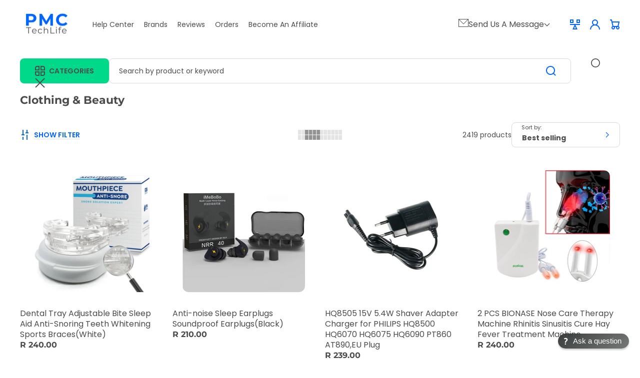

--- FILE ---
content_type: text/css
request_url: https://us.pmcjewellery.com/cdn/shop/t/37/assets/component-menu-popup.css?v=59598353795618417271768570785
body_size: 1237
content:
@keyframes showMenuBg{0%{opacity:0}to{opacity:1}}@keyframes showMenu{0%{transform:translateY(20px)}to{transform:translateY(0)}}.popup-menu-scroll::-webkit-scrollbar-track{border-radius:10px}.popup-menu-scroll::-webkit-scrollbar{width:6px;height:6px}.popup-menu-scroll::-webkit-scrollbar-thumb{border-radius:10px;background-color:#d4d4d4}.menu-popup-wrapper--align .popup-menu{--menu-align-offset-top: 0rem;top:calc(var(--menu-align-offset-top))}.popup-menu{--menu-height: auto;--menu-align-offset-top: 0rem;--menu-offset-y: 1rem;display:block;position:relative;max-width:100%;z-index:112;pointer-events:all;animation:showMenu .4s ease}.popup-menu-wrapper{width:100vw;height:calc(var(--window-height, 100vh) - var(--preview-bar-iframe-height));position:fixed;top:0;bottom:0;right:0;left:0;z-index:2;background-color:rgb(0,0,0,var(--substrate-transparency));padding:10px 0;display:none;--menu-column-width: 28rem;--menu-image-width: 36rem;--submenu-list-paddings: 2rem;--submenu-item-padding-y: .6rem;--submenu-item-padding-x: 1rem;--submenu-bg: 248, 247, 247;--submenu-color: var(--color-foreground);--submenu-active-color: var(--clr-theme-accent)}.popup-menu-opening .popup-menu-wrapper{z-index:3}@media screen and (max-width: 1290px){.popup-menu-wrapper{--menu-column-width: 27rem;--menu-image-width: 35rem}}@media screen and (max-width: 1260px){.popup-menu-wrapper{--menu-column-width: 26rem;--menu-image-width: 34rem}}@media screen and (max-width: 1210px){.popup-menu-wrapper{--menu-column-width: 25rem;--menu-image-width: 33rem}}@media screen and (max-width: 1180px){.popup-menu-wrapper{--menu-column-width: 25rem;--menu-image-width: 32rem}}@media screen and (max-width: 1150px){.popup-menu-wrapper{--menu-column-width: 24rem;--menu-image-width: 31rem}}@media screen and (max-width: 1120px){.popup-menu-wrapper{--menu-column-width: 24rem;--menu-image-width: 29rem}}@media screen and (max-width: 1090px){.popup-menu-wrapper{--menu-column-width: 23rem;--menu-image-width: 28rem}}@media screen and (max-width: 1060px){.popup-menu-wrapper{--menu-column-width: 22rem;--menu-image-width: 25rem}}.popup-menu-wrapper>.page-width{height:100%;pointer-events:none}.popup-menu-wrapper.active{display:block;opacity:1;animation:showMenuBg .4s ease}.menu-popup-wrapper--align .menu,.menu-popup-wrapper--align .popup-menu__list{max-height:calc(calc(var(--window-height, 100vh) - var(--preview-bar-iframe-height)) - var(--menu-offset-y) * 2 - var(--menu-align-offset-top))}.popup-menu__list{width:var(--menu-column-width);height:var(--menu-height)!important;padding:1rem;background-color:rgb(var(--clr-theme-background));overflow-y:auto;max-height:100%;margin:0}.menu,.popup-menu__list{max-height:calc(calc(var(--window-height, 100vh) - var(--preview-bar-iframe-height)) - var(--menu-offset-y) * 2)}.popup-menu__list-item{-webkit-box-align:center;-ms-flex-align:center;align-items:center}.popup-menu__list-item,.popup-menu__list-item.active .popup-menu__submenu{display:-webkit-box;display:-ms-flexbox;display:flex}.popup-menu__list-item.active .popup-menu__link{background:rgb(var(--icons-menu-hover-background));border-color:rgb(var(--icons-menu-hover-border))}.popup-menu__list-item.active .popup-menu__link>span:not(.badge),.popup-menu__list-item.active .popup-menu__link .icon-caret{--link-color: var(--icons-menu-hover-color);color:rgb(var(--link-color))}.popup-menu__list-item.active .popup-menu__link-icon .icon{color:rgb(var(--link-color))}.popup-menu__list-item .popup-menu__link,.popup-menu__submenu-item .popup-menu__submenu-item-title{display:flex;align-items:center;gap:1rem;text-decoration:none}.popup-menu__list-item.popup-menu__has-submenu .popup-menu__link .icon-caret,.popup-menu__submenu-item.popup-menu__has-submenu .popup-menu__submenu-item-title .icon-caret{margin-left:auto;transform:rotate(-90deg)}.popup-menu__link{font-family:var(--font-heading-family);font-style:var(--font-heading-style);font-weight:var(--font-heading-weight);letter-spacing:calc(0em + .05em * (var(--font-body-letter-spacing-scale) - 1));color:rgb(var(--clr-headings));height:100%;width:100%;border-radius:var(--icons-menu-border-radius);border:var(--icons-menu-border-width) solid rgb(var(--icons-menu-border));background-color:rgb(var(--clr-theme-background));padding:1rem;position:relative;text-transform:var(--menu-case);font-size:var(--font-body-normal-size);line-height:var(--font-body-normal-line-height);transition:.3s ease}.popup-menu__link>span:not(.badge),.popup-menu__link .icon-caret{--link-color: var(--icons-menu-color);color:rgb(var(--link-color))}.popup-menu__link,.popup-menu__link-icon{display:-webkit-box;display:-ms-flexbox;display:flex;-webkit-box-align:center;-ms-flex-align:center;align-items:center}.popup-menu__link-icon .icon{--icons-size: 4rem;transition-duration:.3s;transition-property:color,background-color;color:rgb(var(--icons-menu-icon-color))}.popup-menu__link-icon .media{width:4rem}.popup-menu__submenu{--menu-width-left-column: 0rem;--menu-width-right-column: 0rem;position:absolute;top:0;left:var(--menu-column-width);display:none;width:calc(var(--menu-width-left-column) + var(--menu-width-right-column));background-color:rgb(var(--submenu-bg))}.popup-menu__submenu--has-1-lvl{--menu-width-left-column: var(--menu-column-width)}.popup-menu__submenu--has-2-lvl{--menu-width-left-column: calc(var(--menu-column-width) * 2)}.popup-menu__submenu--has-image{--menu-width-right-column: var(--menu-image-width)}.popup-menu__submenu,.popup-menu__submenu-list{z-index:2;background-color:rgb(var(--submenu-bg));height:100%}.popup-menu__submenu-list{padding:calc(var(--submenu-list-paddings) - var(--submenu-item-padding-y)) calc(var(--submenu-list-paddings) - var(--submenu-item-padding-x));overflow-y:auto;width:var(--menu-column-width)}.popup-menu-image__wrap{height:100%;width:100%;position:absolute;left:0;text-align:right;z-index:1}.popup-menu-image__image{position:relative}.popup-menu-image__image,.popup-menu-image__link{display:inline-block;width:var(--menu-image-width);height:100%}.popup-menu--fullwidth .popup-menu__submenu:not(.popup-menu__submenu--has-0-lvl){width:calc(100% - var(--menu-column-width))}.popup-menu--fullwidth .popup-menu-image__image{width:calc(100% - var(--menu-width-left-column))}.popup-menu--fullwidth .popup-menu-image__link{width:100%}.popup-menu-image__link img{width:100%;height:100%;-o-object-fit:cover;object-fit:cover;-o-object-position:top center;object-position:top center}.popup-menu-image__content{position:absolute;top:0;bottom:0;left:0;right:0;padding:2rem;text-align:left;display:flex;flex-direction:column;gap:.5rem;overflow:hidden;pointer-events:none}.popup-menu-image__heading,.popup-menu-image__paragraph{--color-foreground: var(--clr-theme-background);margin:0;color:rgb(var(--color-foreground))}.popup-menu__submenu-item{z-index:1}.popup-menu__submenu-item-title{display:-webkit-box;display:-ms-flexbox;display:flex;background-color:rgb(var(--submenu-bg));-webkit-box-align:center;-ms-flex-align:center;align-items:center;--link-color: var(--submenu-color);color:rgb(var(--link-color));position:relative;padding:var(--submenu-item-padding-y) var(--submenu-item-padding-x);word-break:break-word;transition-duration:.3s;transition-property:color}.popup-menu__submenu-item-list{position:absolute;left:var(--menu-column-width);padding:calc(var(--submenu-list-paddings) - var(--submenu-item-padding-y)) calc(var(--submenu-list-paddings) - var(--submenu-item-padding-x));top:0;width:var(--menu-column-width);display:none;height:100%;overflow:auto;background-color:rgb(var(--submenu-bg))}.popup-menu__submenu-item-list--populars{padding-top:1.5rem;padding-bottom:1.5rem}.popup-menu__submenu-item-list .popup-menu-list-item{color:rgb(var(--link-color))}.popup-menu__submenu-item-list .popup-menu-list-item--one{display:-webkit-box;display:-ms-flexbox;display:flex;-webkit-box-orient:vertical;-webkit-box-direction:normal;-ms-flex-direction:column;flex-direction:column}.popup-menu__submenu-item-list .popup-menu-list-item .hash_links,.popup-menu__submenu-item-list .popup-menu-list-item a,.popup-menu-list-item__category-section p{color:rgb(var(--submenu-color));transition-duration:.3s;transition-property:color,background-color}.popup-menu__submenu-item-list .popup-menu-list-item .hash_links:hover,.popup-menu__submenu-item-list .popup-menu-list-item a:hover{--link-color: var(--submenu-active-color);color:rgb(var(--submenu-active-color))}.popup-menu__submenu-item-list .popup-menu-list-item__category{margin-bottom:1.4rem;display:-webkit-box;display:-ms-flexbox;display:flex;padding:var(--submenu-item-padding-y) var(--submenu-item-padding-x)}.popup-menu__submenu-item-list--populars.popup-menu__submenu-item-list--align-center .popup-menu-list-item__category{align-items:center}.popup-menu__submenu-item-list--populars.popup-menu__submenu-item-list--align-top .popup-menu-list-item__category{align-items:flex-start}.popup-menu__submenu-item-list--populars.popup-menu__submenu-item-list--align-bottom .popup-menu-list-item__category{align-items:flex-end}.popup-menu__submenu-item-list--populars .popup-menu-list-item__category{padding:.5rem var(--submenu-item-padding-x);margin-bottom:0}.popup-menu__submenu-item-list .popup-menu-list-item__category:last-child{margin-bottom:0}.popup-menu__submenu-item-list .popup-menu-list-item__link{padding:var(--submenu-item-padding-y) var(--submenu-item-padding-x)}.popup-menu__submenu-item-list .popup-menu-list-item__link:last-child{margin-bottom:0}.popup-menu__submenu-item-list .popup-menu-list-item__link a{--link-color: var(--submenu-color);color:rgb(var(--link-color));text-decoration:none;display:flex;align-items:center;gap:1rem}.popup-menu__submenu-item-list .popup-menu-list-item__link-title{width:100%;margin-bottom:10px;font-family:var(--font-heading-family);font-style:var(--font-heading-style);font-weight:var(--font-heading-weight);letter-spacing:calc(0em + .05em * (var(--font-body-letter-spacing-scale) - 1));font-size:var(--font-h5-size);line-height:var(--font-h5-line-height)}.popup-menu__submenu-item-list--populars .popup-menu-list-item__link-title{margin-bottom:0}.popup-menu__submenu-item-list--populars .popup-menu-list-item__link-title+*{margin-top:.5rem}.popup-menu__submenu-item-list .popup-menu-list-item__link-title a,.popup-menu__submenu-item-list .popup-menu-list-item__sublink a{text-decoration:none}.popup-menu__submenu-item-list .popup-menu-list-item__sublink a{font-size:var(--font-body-medium-size)}.popup-menu__submenu-item-list .popup-menu-list-item__sublink,.popup-menu__submenu-item-list .popup-menu-list-item__sublink li{width:100%;margin-bottom:8px}.popup-menu__submenu-item-list .popup-menu-list-item__sublink:last-child,.popup-menu__submenu-item-list .popup-menu-list-item__sublink li:last-child{margin-bottom:0}.popup-menu__submenu-item-list .popup-menu-list-item__sublink ul{list-style:none;padding:0}.popup-menu__submenu-item-list--populars .popup-menu-list-item__sublink p{margin:0}.popup-menu__submenu-item-list .popup-menu-list-item__link-image{width:100%;height:10rem;display:block;text-align:center}.popup-menu__submenu-item-list .popup-menu-list-item__link-image img{display:block;width:100%}.popup-menu-list-item__link-image{overflow:hidden;order:-1}.popup-menu-list-item__category-section+.popup-menu-list-item__link-image{width:6rem;min-width:6rem;height:6rem;margin-right:1rem}.popup-menu__submenu-item-list .popup-menu-list-item__banner{width:100%;height:100px;background-position:50% 50%;background-size:cover;display:block;margin-bottom:10px}.popup-menu__submenu-item.active{z-index:3}.popup-menu__submenu-item.active .popup-menu__submenu-item-title{--link-color: var(--submenu-active-color);color:rgb(var(--link-color))}.popup-menu__submenu-item.active .popup-menu__submenu-item-list{display:block}.popup-menu li{list-style:none}
/*# sourceMappingURL=/cdn/shop/t/37/assets/component-menu-popup.css.map?v=59598353795618417271768570785 */


--- FILE ---
content_type: text/css
request_url: https://us.pmcjewellery.com/cdn/shop/t/37/assets/section-mega-menu.css?v=84378253245901797261768570785
body_size: 82
content:
.mega-menus{position:relative;z-index:3}.sticky-header-fixed.sticky-header-fixed--fixed-mega-menu .mega-menus{position:fixed;top:calc(var(--sticky-header-spacing));left:0;width:100%}.mega-menus__overlay{position:absolute;background-color:rgb(0,0,0,calc(var(--substrate-transparency) / 3 * 4));top:100%;left:0;right:0;height:var(--page-height, 150vh);pointer-events:none;opacity:0;transition-property:opacity;transition-timing-function:var(--mega-menu-transition-timing);transition-duration:var(--mega-menu-transition-duration)}.mega-menu-visible .mega-menus__overlay{display:block!important}.mega-menu-active .mega-menus__overlay{opacity:1}.mega-menus__background,.section-mega-menu{position:absolute;top:calc(100% - 2rem);left:0;right:0;z-index:2}.mega-menus__background{display:none}@media screen and (max-width: 1024px){.mega-menus__background,.section-mega-menu{display:none!important}}.mega-menus__menus{position:absolute;left:0;width:100%}.mega-menu{display:none;overflow:hidden;opacity:0;transition-property:opacity;transition-timing-function:var(--mega-menu-transition-timing);transition-duration:var(--mega-menu-transition-duration)}@media screen and (min-width: 1025px){.mega-menu--visible{display:block}.mega-menu--active{opacity:1}}.mega-menu__spacer{display:block!important;position:absolute;bottom:100%;left:0;right:0}.mega-menu__content{display:grid;gap:2rem;grid-template-columns:repeat(5,1fr);padding:4rem}.mega-menu__content>*{position:relative}.mega-menu__menu{display:flex;flex-direction:column;align-items:flex-start}.mega-menu__menu-title{display:flex;align-items:center;margin-top:0;margin-bottom:1.5rem;text-transform:var(--headings-case);text-decoration:none}a.mega-menu__menu-title:hover{--color-button: var(--clr-theme-accent);color:rgba(var(--clr-theme-accent))}.mega-menu__menu-image{width:100%;margin-bottom:1.5rem;overflow:hidden;border-radius:var(--images-border-radius)}.mega-menu__menu-image--after-title+.mega-menu__menu-title{order:-1}.mega-menu__menu .list-menu{display:flex;flex-direction:column}.mega-menu__menu .list-menu li~li{padding-top:.8rem}.mega-menu__menu-item{--link-color: var(--color-foreground);color:rgb(var(--link-color))}.mega-menu__menu-item:hover{--link-color: var(--clr-theme-accent)}.mega-menu__menu-item:not(:hover){text-decoration:none}.mega-menu__empty-column{display:block!important}.modal__close-button.mega-menu__close{position:absolute;top:0;left:0;height:4.4rem;width:4.4rem;pointer-events:none}.mega-menu__close:not(:focus-visible){opacity:0}
/*# sourceMappingURL=/cdn/shop/t/37/assets/section-mega-menu.css.map?v=84378253245901797261768570785 */


--- FILE ---
content_type: text/css
request_url: https://us.pmcjewellery.com/cdn/shop/t/37/assets/component-collection-hero.css?v=124527906992808534761768570785
body_size: -502
content:
.collection-hero__inner{position:relative}.collection-hero__text-wrapper{flex-basis:100%}.collection-hero__title{margin:0;text-transform:var(--headings-case)}.collection-hero__title+.collection-hero__description{margin-top:1rem;font-size:var(--font-body-normal-size);line-height:var(--font-body-normal-line-height)}@media screen and (min-width: 577px){.collection-hero__description{max-width:66.67%}.collection-hero--with-image .collection-hero__description{max-width:100%}}.collection-hero--with-image .collection-hero__text-wrapper{margin-top:2rem}@media screen and (min-width: 1025px){.collection-hero--with-image .collection-hero__text-wrapper{position:absolute;top:0;left:0;padding:4rem;margin-top:0;z-index:1}}.collection-hero__text-wrapper--center{text-align:center}.collection-hero__text-wrapper--center .collection-hero__description{margin-left:auto;margin-right:auto}.collection-hero__image-container{border-radius:var(--images-border-radius)}@media screen and (max-width: 576px){.collection-hero__image-container{height:10.3rem}}@media screen and (min-width: 577px) and (max-width: 1024px){.collection-hero__image-container{height:20.8rem}}@media screen and (min-width: 1025px){.collection-hero__image-container{min-height:40rem}}
/*# sourceMappingURL=/cdn/shop/t/37/assets/component-collection-hero.css.map?v=124527906992808534761768570785 */


--- FILE ---
content_type: text/css
request_url: https://us.pmcjewellery.com/cdn/shop/t/37/assets/template-collection.css?v=53707421904962427171768570785
body_size: -184
content:
.template-collection{--sticky-topbar: 0rem;display:flex;flex-direction:column}.template-collection .pagination-wrapper{margin-bottom:0}.template-collection__topbar{width:100%}.template-collection__main{display:flex}.template-collection__sidebar{flex-shrink:0;width:25.6rem;margin-right:4rem;position:relative}.template-collection__product-grid{width:100%}#FacetsOpen:not(:checked)~.template-collection__topbar .facets-open__button span:not(:first-child),#FacetsOpen:checked~.template-collection__topbar .facets-open__button span:not(:last-child){display:none}@media screen and (min-width: 1025px){body[data-page-loaded] #FacetsOpen~.template-collection__main .template-collection__sidebar{transition:margin-left var(--duration-default) ease,opacity var(--duration-default) ease,visibility var(--duration-default) ease}#FacetsOpen:checked~.template-collection__main .template-collection__sidebar{margin-left:-29.6rem;opacity:0;overflow:hidden;visibility:hidden}#FacetsOpen:checked~.template-collection__main sticky-sidebar{position:static!important}}#main-collection-filters{position:relative;z-index:4}@media screen and (max-width: 1024px){#main-collection-filters{z-index:5}}.collection{position:relative}.collection #product-grid{row-gap:4rem;column-gap:2rem}@media screen and (max-width: 576px){.collection .grid__item:only-child{flex:0 0 100%;max-width:100%}.collection .title:not(.title--no-heading){margin-top:-1rem}}.collection>.loading-overlay{top:0;right:0;bottom:0;left:0;display:none;width:100%;padding:0 1.5rem;opacity:.7}@media screen and (min-width: 577px){.collection>.loading-overlay{padding-left:5rem;padding-right:5rem}}.collection.loading .loading-overlay{display:block}.collection--empty .title-wrapper{margin-bottom:15rem}.collection--empty .title{margin-top:0;margin-bottom:2rem}.template-collection__featured-promotion{display:none}
/*# sourceMappingURL=/cdn/shop/t/37/assets/template-collection.css.map?v=53707421904962427171768570785 */


--- FILE ---
content_type: text/css
request_url: https://us.pmcjewellery.com/cdn/shop/t/37/assets/component-facets.css?v=39299078280918330041768570785
body_size: 3242
content:
.facets-container{display:grid;grid-template-areas:"left-column center-column right-column";grid-template-columns:1fr auto 1fr;grid-template-rows:repeat(2,auto);column-gap:2rem;row-gap:0;align-items:center;margin-bottom:4rem}.facets-container--2-cols{grid-template-columns:repeat(2,1fr);column-gap:0}.facets-container--2-cols:not(.facets-container--enable-filtering):not(.facets-container--enable-sorting):not(.facets-container--enable-grid-buttons){grid-template-columns:repeat(1,1fr)}@media screen and (max-width: 576px){.facets-container{grid-template-areas:"left-column right-column" "center-column center-column";grid-template-columns:repeat(2,calc(50% - 1rem))}.facets-container--2-cols{grid-template-columns:1fr}}.facets-container__left-column{grid-area:left-column;display:flex;justify-content:flex-start;align-items:center}.facets-container__center-column{grid-area:center-column;display:flex;justify-content:center;align-items:center;text-align:center}@media screen and (max-width: 576px){.facets-container__center-column{justify-content:space-between;gap:2rem}}.facets-container__right-column{grid-area:right-column;display:flex;justify-content:flex-end;align-items:center;gap:2rem}@media all and (min-width: 577px){.template-collection:not(.template-collection--sticky) .facets-container{padding-top:1.4rem}.facet-filters{display:flex;align-items:flex-start;justify-content:flex-end}}.facet-filters__summary{display:flex;align-items:center;justify-content:space-between;font-size:var(--font-body-medium-size);cursor:pointer;height:4.5rem;padding:0 1.5rem;min-width:25rem;margin-top:2.4rem;border:.1rem solid rgba(var(--color-foreground),.55)}.facet-filters__summary:after{position:static}.facet-filters__field{width:auto;margin:-1.4rem 0}@media all and (min-width: 577px){.facet-filters__field{margin:-1.4rem 0}}.facet-filters__field .select{width:auto}.facet-filters__field .select theme-select{width:100%}.facet-filters button{margin-left:2.5rem}@media screen and (forced-colors: active){.facet-filters__sort{border:none}}.facet-filters__sort,.facet-filters__sort:hover{box-shadow:none}.mobile-facets__sort .select__select:focus-visible{outline:.2rem solid rgba(var(--color-foreground),.5);outline-offset:.3rem;box-shadow:0 0 0 .3rem rgb(var(--color-background)),0 0 .5rem .4rem rgba(var(--color-foreground),.3)}.mobile-facets__sort .select__select.focused{outline:.2rem solid rgba(var(--color-foreground),.5);outline-offset:.3rem;box-shadow:0 0 0 .3rem rgb(var(--color-background)),0 0 .5rem .4rem rgba(var(--color-foreground),.3)}.facet-filters__sort:focus-visible{outline:.2rem solid rgba(var(--color-foreground),.5);outline-offset:1rem;box-shadow:0 0 0 1rem rgb(var(--color-background)),0 0 .2rem 1.2rem rgba(var(--color-foreground),.3)}.facet-filters__sort.focused{outline:.2rem solid rgba(var(--color-foreground),.5);outline-offset:1rem;box-shadow:0 0 0 1rem rgb(var(--color-background)),0 0 .2rem 1.2rem rgba(var(--color-foreground),.3)}.facets{display:block;grid-column-start:span 2}.facets__form{display:grid;gap:0 3.5rem;grid-template-columns:1fr max-content max-content;margin-bottom:.5rem}.facets__wrapper{align-items:center;align-self:flex-start;grid-column:1;grid-row:1;display:flex;flex-wrap:wrap}.facets__heading{display:block;color:rgba(var(--color-foreground),.85);font-size:var(--font-body-medium-size);margin:-1.5rem 2rem 0 0}.facets__reset{margin-left:auto}.facets__disclosure{margin-right:3.5rem}.facets__summary{color:rgba(var(--color-foreground),.75);font-size:var(--font-body-medium-size);margin-bottom:1.5rem;padding:0 1.75rem 0 0}.facets__disclosure[open] .facets__summary,.facets__summary:hover{color:rgb(var(--clr-headings))}.facets__disclosure[open] .facets__display{animation:animateMenuOpen var(--duration-default) ease}.facets__summary span{transition:text-decoration var(--duration-short) ease}.facets__summary:hover span{text-decoration:underline;text-underline-offset:.3rem}.facets__summary>span{line-height:var(--font-body-small-line-height)}.facets__summary .icon-caret{right:0}.facets__display{background-color:rgb(var(--color-background));position:absolute;border:1px solid rgba(var(--color-foreground),.2);top:calc(100% + .5rem);left:-1.2rem;width:35rem;max-height:55rem;overflow-y:auto}.facets__header{border-bottom:1px solid rgba(var(--color-foreground),.2);padding:1.5rem 2rem;display:flex;justify-content:space-between;font-size:var(--font-body-medium-size);position:sticky;top:0;background-color:rgb(var(--color-background));z-index:1}.facets__list{padding:.5rem 2rem}.facets__item{display:flex;align-items:center}.facets__item label,.facets__item input[type=checkbox]{cursor:pointer}.facet-checkbox{padding:1rem 2rem 1rem 0;flex-grow:1;position:relative;font-size:var(--font-body-medium-size);display:flex;word-break:break-word}.facet-checkbox input[type=checkbox]{position:absolute;opacity:1;width:1.6rem;height:1.6rem;top:.7rem;left:-.4rem;z-index:-1;appearance:none;-webkit-appearance:none}.facet-checkbox>svg{background-color:rgb(var(--color-background));margin-right:1.2rem;flex-shrink:0}.facet-checkbox .icon-checkmark{visibility:hidden;position:absolute;left:.3rem;z-index:5;top:1.4rem}.facet-checkbox>input[type=checkbox]:checked~.icon-checkmark{visibility:visible}@media screen and (forced-colors: active){.facet-checkbox>svg{background-color:inherit;border:.1rem solid rgb(var(--color-background))}.facet-checkbox>input[type=checkbox]:checked~.icon-checkmark{border:none}}.facet-checkbox--disabled{color:rgba(var(--color-foreground),.4)}.mobile-facets__price>*{display:flex;margin-bottom:2rem}.mobile-facets__price .field+.field-currency{margin-left:2rem}.mobile-facets__price .field{align-items:center}.mobile-facets__price .field-currency{align-self:center;margin-right:1rem}.mobile-facets__price .field__label{left:1.5rem}button.facets__button{min-height:0;margin:0 0 0 .5rem;box-shadow:none;padding-top:1.4rem;padding-bottom:1.4rem}.facets__button-no-js{min-width:auto;transform:translateY(-.6rem)}.active-facets{display:flex;flex-wrap:wrap;width:100%;gap:1rem}.active-facets-mobile{align-items:center;grid-column:1 / 4;order:1}@media screen and (max-width: 576px){.active-facets-mobile{grid-column:1 / 3}}.active-facets__spacer{display:block!important;width:100%}.active-facets-mobile .active-facets__spacer{margin-top:3rem;order:-1}.active-facets-sidebar .active-facets__spacer{margin-bottom:1rem}.active-facets__button{display:block;text-decoration:none}.active-facets-sidebar .active-facets__button-wrapper{align-items:center;display:flex;width:100%;padding-top:1rem}.active-facets-mobile .active-facets__button-wrapper{margin-left:1rem}a.active-facets__button:focus-visible{outline:none;box-shadow:none}a.active-facets__button.focused{outline:none;box-shadow:none}a.active-facets__button:focus-visible .active-facets__button-inner{box-shadow:0 0 0 .1rem rgba(var(--color-foreground),.2),0 0 0 .2rem rgb(var(--color-background)),0 0 0 .4rem rgb(var(--color-foreground));outline:none}a.active-facets__button.focused .active-facets__button-inner{box-shadow:0 0 0 .1rem rgba(var(--color-foreground),.2),0 0 0 .2rem rgb(var(--color-background)),0 0 0 .4rem rgb(var(--color-foreground));outline:none}.active-facets facet-remove:only-child{display:none}.active-facets__button.disabled,.mobile-facets__clear.disabled{pointer-events:none}.mobile-facets__clear-wrapper{align-items:flex-end;display:flex}.mobile-facets__wrapper{margin-left:0}@media all and (max-width: 576px){.mobile-facets__wrapper,facet-sorting-clone-form{width:100%}}@media all and (min-width: 577px){.mobile-facets__wrapper,.mobile-facets__disclosure{display:flex}}.mobile-facets__inner{display:flex;flex-direction:column;overflow-x:hidden;height:100%}.mobile-facets__header{background-color:rgb(var(--color-background));padding:3rem 0 1.4rem;display:flex;position:sticky;top:0;z-index:2}.mobile-facets__header-inner{flex-grow:1;position:relative}.mobile-facets__heading{text-transform:var(--headings-case);margin:0}.mobile-facets__header .modal__close-button{--button-offset: 2.5rem}.mobile-facets__count{color:rgba(var(--color-foreground),.7);font-size:1.3rem;margin:0;flex-grow:1}@media all and (min-width: 577px){.mobile-facets__open-wrapper{display:inline-block;margin-bottom:-.4rem}}.mobile-facets__open-wrapper button{display:block;width:100%}.mobile-facets__close-button{display:flex;align-items:center;margin:0;padding:1.3rem 0 2.6rem;text-transform:var(--headings-case);text-decoration:none;color:rgb(var(--clr-headings))}.mobile-facets__close-button .icon-arrow{transform:rotate(180deg);margin-right:1rem;color:rgb(var(--clr-icon))}.mobile-facets__main{position:relative;z-index:1;flex-grow:1;display:flex;flex-direction:column}.mobile-facets__details[open] .icon-caret{transform:rotate(90deg)}.mobile-facets__highlight{opacity:0;visibility:hidden}.mobile-facets__checkbox:checked+.mobile-facets__highlight{visibility:visible;opacity:1;position:absolute;top:0;left:0;right:0;bottom:0;display:block;background-color:rgba(var(--color-foreground),.04)}.mobile-facets__summary{padding:1.3rem 0;margin:0;text-transform:var(--headings-case)}.mobile-facets__summary svg{margin-left:auto}.mobile-facets__summary>div,.facets__summary>div{display:flex;align-items:center}.mobile-facets__submenu{position:absolute;top:0;width:100%;bottom:0;left:0;background-color:rgb(var(--color-background));z-index:3;transform:translate(100%);visibility:hidden;display:flex;flex-direction:column}details[open]>.mobile-facets__submenu{transition:transform .4s cubic-bezier(.29,.63,.44,1),visibility .4s cubic-bezier(.29,.63,.44,1)}details[open].menu-opening>.mobile-facets__submenu{transform:translate(0);visibility:visible}.menu-drawer__submenu .mobile-facets__submenu{overflow-y:auto}.mobile-facets__list.facets-list--checkbox .mobile-facets__item.facets-list__item{margin-top:0}.mobile-facets__info{margin:0;font-size:var(--font-body-small-size);line-height:var(--font-body-small-line-height)}.mobile-facets__info,.mobile-facets__and-helptext{padding-bottom:2.6rem}.mobile-facets__label{width:100%;background-color:rgb(var(--color-background));transition:background-color .2s ease;word-break:break-word;display:flex}.mobile-facets__arrow,.mobile-facets__summary .icon-caret{margin-left:auto;display:block;color:rgb(var(--clr-icon))}.mobile-facets__arrow .icon{transform:rotate(-90deg)}.mobile-facets__footer{background-color:rgb(var(--color-background));padding:3rem 0;bottom:0;position:sticky;display:flex;justify-content:space-between;z-index:2;margin-top:auto}.mobile-facets__footer>*+*{margin-left:2rem;width:auto}.mobile-facets__footer noscript .button{width:100%}.mobile-facets__sort{display:flex;justify-content:space-between}.mobile-facets__sort label{flex-shrink:0}.mobile-facets__sort .select{width:auto}.mobile-facets__sort .select .icon-caret{right:0}.mobile-facets__sort .select__select{box-shadow:none;margin-left:.5rem;margin-right:.5rem;padding-left:.5rem;padding-right:1.5rem}@media screen and (min-width: 577px){.facets-container--2-cols .product-count{text-align:initial}.facets-container:not(.facets-container--enable-sorting) .product-count{text-align:right}}@media screen and (max-width: 576px){.facets-container--enable-sorting:not(.facets-container--enable-filtering){grid-template-areas:"right-column right-column" "center-column center-column"}.facets-container--enable-filtering:not(.facets-container--enable-sorting){grid-template-areas:"left-column left-column" "center-column center-column"}.facets-container:not(.facets-container--enable-grid-buttons) .facets-container__center-column{justify-content:center}}@media screen and (min-width: 577px){.facets-container--2-cols:not(.facets-container--enable-filtering):not(.facets-container--enable-sorting):not(.facets-container--enable-grid-buttons) .product-count{text-align:center}}@media screen and (max-width: 576px){:is(.facets-container--enable-filtering,.facets-container--enable-sorting,.facets-container--enable-grid-buttons) .facets-container__center-column{margin-top:4rem}}.product-count__text{font-size:var(--font-body-medium-size);line-height:var(--font-body-medium-line-height);margin:0}.product-count__text.loading{visibility:hidden}.product-count .loading-overlay__spinner{display:none;position:absolute;right:0;top:50%;transform:translateY(-50%)}.product-count__text.loading+.loading-overlay__spinner{display:block}.sidebar-facets-container{display:grid;grid-template-columns:repeat(2,auto);grid-template-rows:repeat(2,auto)}@media screen and (min-width: 577px){.sidebar-facets-container>*+*{margin-top:0}.sidebar-facets__form .product-count{grid-column-start:3;align-self:flex-start}}.facets-list{display:flex;flex-direction:column;gap:2.6rem}@media screen and (min-width: 1025px){.facets-list{gap:1rem}}@media screen and (max-width: 1024px){.sidebar-facets-container{grid-template-columns:auto minmax(0,max-content);column-gap:2rem}}.facets-list__item{display:flex;align-items:center}.facets-list__item label,.facets-list__item input[type=checkbox]{cursor:pointer}.facets-list__button-wrapper{margin-bottom:2rem;order:1}.facets-list__button-checkbox:not(:checked)~.facets-list__button-wrapper span:not(:first-child),.facets-list__button-checkbox:checked~.facets-list__button-wrapper span:not(:last-child){display:none}.facets-list--limit .facets-list__item--hidden-limit{opacity:1;transition-property:opacity;transition-timing-function:var(--dropdown-transition-timing);transition-duration:var(--dropdown-transition-duration)}.facets-list__button-checkbox:not(:checked)~.facets-list--limit .facets-list__item--hidden-limit{position:fixed;top:-100%;left:-100%;opacity:0;pointer-events:none}.sidebar-facets{display:block;grid-column-start:span 2}.sidebar-facets__wrapper{border-bottom:.1rem solid rgba(var(--clr-line),var(--clr-line-alpha))}.sidebar-facets__heading{display:block;color:rgba(var(--color-foreground),.85);margin:-1.5rem 2rem 0 0}.sidebar-facets__reset{margin-left:auto;padding:1rem;margin-top:-1rem;margin-right:-1rem}.sidebar-facets__disclosure{border-top:.1rem solid rgba(var(--clr-line),var(--clr-line-alpha))}.sidebar-facets__disclosure[open] .sidebar-facets__summary,.sidebar-facets__summary:hover{color:rgb(var(--clr-headings))}.sidebar-facets__summary>span{display:block;line-height:var(--font-body-small-line-height)}.sidebar-facets__display{display:flex;flex-direction:column}.sidebar-facets__header{padding-bottom:2rem;display:flex;justify-content:space-between;align-items:center}.sidebar-facets__and-helptext,.sidebar-facets__selected,.mobile-facets__and-helptext{font-size:var(--font-body-small-size);line-height:var(--font-body-small-line-height)}.sidebar-facets__list{padding-bottom:2rem}price-slider{--price-slider-height: .3rem;--price-slider-button-size: 1.2rem;--price-slider-button-gap: calc(var(--price-slider-button-size) + 2rem);--price-slider-output-bottom-offset: 1rem;--price-slider-output-side-offset: .4rem;--price-slider-output-vertical-offset: 0;display:block;padding:3.2rem calc(var(--price-slider-button-size) / 2) .6rem;white-space:nowrap;transition:opacity var(--duration-short) ease;-webkit-touch-callout:none;-webkit-user-select:none;-khtml-user-select:none;-moz-user-select:none;-ms-user-select:none;user-select:none}price-slider *:empty{display:block}.price-slider__wrapper{position:relative;height:var(--price-slider-height)}.price-slider__line{position:absolute;top:0;left:0;width:100%;height:100%;background:rgba(var(--clr-line),var(--clr-line-alpha))}.price-slider__bar{position:absolute;top:0;left:0;width:100%;height:100%;background:rgb(var(--color-foreground))}.price-slider__button{position:absolute;top:0;width:0;height:var(--price-slider-height);z-index:1;cursor:pointer}.price-slider__button-from{left:calc(var(--price-slider-output-side-offset) * -1)}.price-slider__button-from[style*="100"]{z-index:2}.price-slider__button-to{right:calc(var(--price-slider-output-side-offset) * -1)}.price-slider__button:before{content:"";display:block;position:absolute;top:calc(var(--price-slider-button-gap) / 2 * -1 + calc(var(--price-slider-height) /2));left:calc(var(--price-slider-button-gap) / 2 * -1);width:var(--price-slider-button-gap);height:var(--price-slider-button-gap);border-radius:50%}.price-slider--visible-bar-output:not(.price-slider--is-dragged) .price-slider__button:before{display:none}.price-slider__button:after{content:"";display:block;position:absolute;top:calc(var(--price-slider-button-size) / 2 * -1 + calc(var(--price-slider-height) / 2));left:calc(var(--price-slider-button-size) / 2 * -1);width:var(--price-slider-button-size);height:var(--price-slider-button-size);border-radius:50%;background:rgb(var(--color-foreground))}.price-slider__button:hover:after,.price-slider--is-dragged .price-slider__button:after,.price-slider__button--is-dragged:after{background:rgb(var(--color-background));border:solid .1rem rgb(var(--color-foreground))}.price-slider__button--is-dragged{z-index:3}.price-slider__min,.price-slider__max,.price-slider__side-output,.price-slider__side-bar-output,.price-slider__bar-output,.price-slider__button-output{position:absolute;padding:var(--price-slider-output-vertical-offset) var(--price-slider-output-side-offset);bottom:calc(var(--price-slider-button-size) / 2 + var(--price-slider-output-bottom-offset));border-radius:var(--buttons-border-radius);font-size:var(--font-body-medium-size);line-height:var(--font-body-medium-line-height);background:rgb(var(--color-background));color:rgb(var(--color-foreground));opacity:0}.price-slider--disable.price-slider--bar-output-fixed-left .price-slider__side-bar-output,.price-slider--disable.price-slider--bar-output-fixed-right .price-slider__side-bar-output,.price-slider--disable :is(.price-slider__bar,.price-slider__side-output,.price-slider__button){opacity:.7;pointer-events:none}.price-slider__bar-output,.price-slider__side-output,.price-slider__side-bar-output,.price-slider__button-output{background:rgb(var(--clr-theme-accent));color:rgb(var(--color-background))}.price-slider__min,.price-slider__side-from-output{left:calc(var(--price-slider-output-side-offset) * -1)}.price-slider__max,.price-slider__side-to-output{right:calc(var(--price-slider-output-side-offset) * -1)}.price-slider__button-output{left:50%;right:initial;transform:translate(-50%)}.price-slider__bar-output{left:50%;transform:translate(-50%)}.price-slider__side-output,.price-slider--visible-min .price-slider__min,.price-slider--visible-max .price-slider__max{opacity:1}.price-slider--visible-button-from-output .price-slider__side-from-output,.price-slider--visible-button-to-output .price-slider__side-to-output{opacity:0}.price-slider--visible-button-from-output .price-slider__button-from-output,.price-slider--visible-button-to-output .price-slider__button-to-output{opacity:1}.price-slider--visible-bar-output .price-slider__side-output,.price-slider--visible-bar-output .price-slider__button-output{opacity:0}.price-slider--visible-bar-output .price-slider__bar-output{opacity:1}.price-slider--visible-bar-output:is(.price-slider--bar-output-fixed-left,.price-slider--bar-output-fixed-right) :is(.price-slider__bar-output,.price-slider__button-output){opacity:0}.price-slider--bar-output-fixed-left .price-slider__side-bar-output{left:calc(var(--price-slider-output-side-offset) * -1);opacity:1}.price-slider--visible-bar-output.price-slider--bar-output-fixed-right .price-slider__side-bar-output{right:calc(var(--price-slider-output-side-offset) * -1);opacity:1}.price-slider--visible-bar-output.price-slider--bar-output-fixed-left .price-slider__side-from-output,.price-slider--visible-bar-output.price-slider--bar-output-fixed-right .price-slider__side-to-output{opacity:0}price-slider:not(.price-slider--initialized) .price-slider__side-output,price-slider:not(.price-slider--initialized) .price-slider__bar-output,price-slider:not(.price-slider--initialized) .price-slider__button-output{opacity:0!important}.sidebar-facets__price-slider{margin-bottom:2.4rem}.sidebar-facets__price{display:flex;padding-bottom:2rem}.price-range--invisible{display:none!important}.sidebar-facets__price .field~.field{margin-left:1rem}.sidebar-facets__price .field{align-items:center}.sidebar-facets__price .field-currency{align-self:center;margin-right:1rem}.facets-open__wrapper{display:flex}.facets-open{display:flex;align-items:center;color:rgb(var(--clr-button-link-style))}@media all and (min-width: 577px){.facets-open{display:inline-flex}}.facets-open__button.link-button+.icon{order:-1;margin-right:.8rem}.facets-open__button{white-space:nowrap}.sidebar-facets__visual-display-wrapper,.visual-display,.visual-display__child{position:absolute;top:0;left:0;right:0;bottom:0}.visual-display img{display:block;width:100%;height:100%;object-fit:cover;object-position:center center}.mobile-facets{height:100%}.mobile-facets__header,.mobile-facets__summary,.mobile-facets__close-button,.mobile-facets__list,.mobile-facets__info,.mobile-facets__price>*,.mobile-facets__and-helptext,.mobile-facets__footer{padding-left:2rem;padding-right:2rem}.mobile-facets :is(summary,.header__text-menu-item) .icon-caret{right:2rem}@media screen and (min-width: 577px){.mobile-facets__header,.mobile-facets__summary,.mobile-facets__close-button,.mobile-facets__list,.mobile-facets__info,.mobile-facets__price>*,.mobile-facets__and-helptext,.mobile-facets__footer{padding-left:3rem;padding-right:3rem}.mobile-facets :is(summary,.header__text-menu-item) .icon-caret{right:3rem}}.facets-load-more-wrapper{display:flex;justify-content:center;margin-top:4rem}.facets-load-more{display:flex;justify-content:center}.facets-load-more .icon-arrow-button-right{transform:rotate(90deg)}.facets-grid{display:flex;align-items:center;justify-content:flex-start;gap:2rem}@media screen and (min-width: 1025px){.facets-grid{gap:1rem}}.facets-grid__button{display:inline-flex;align-items:center;justify-content:center;color:rgba(var(--color-foreground),.15);cursor:pointer}.facets-grid__button input:checked~*{color:rgba(var(--color-foreground),.6)}.facets-grid__button:hover{color:rgba(var(--color-foreground),.3)}.facets-grid__button svg{width:auto;min-width:auto}.facets-load-more__no-more-products{opacity:.3}.facets-load-more[data-type=infinite_scroll]{position:relative}.facets-load-more[data-type=infinite_scroll] .button{background:transparent;border:transparent;color:transparent!important}.facets-load-more[data-type=infinite_scroll] .button:before{display:none!important}.facets-load-more[data-type=infinite_scroll] .icon-loading-spinner{color:rgb(var(--clr-theme-accent))}
/*# sourceMappingURL=/cdn/shop/t/37/assets/component-facets.css.map?v=39299078280918330041768570785 */


--- FILE ---
content_type: text/css
request_url: https://us.pmcjewellery.com/cdn/shop/t/37/assets/component-card.css?v=101009502907664351051768570785
body_size: 1572
content:
.card{display:block;overflow:hidden;text-decoration:none;color:rgb(var(--color-base-text))}.card-wrapper:not(.card-wrapper--horizontal) .card-information+.card,.card-wrapper:not(.card-wrapper--horizontal) .card-information+.placeholder,.card-wrapper:not(.card-wrapper--horizontal) .placeholder{margin-bottom:.8rem}@media screen and (min-width: 577px){.card-wrapper:not(.card-wrapper--horizontal) .card-information+.card,.card-wrapper:not(.card-wrapper--horizontal) .card-information+.placeholder,.card-wrapper:not(.card-wrapper--horizontal) .placeholder{margin-bottom:1.2rem}}.card-information--center{text-align:center}.card-information--end{text-align:right}.card-information--center .price{justify-content:center}.card-information--center .price-item{margin:0}.card-information--end .price{justify-content:flex-end}.card-information--end .price-item{margin:0 0 0 1rem}.card.card--soft{background-color:rgba(var(--color-foreground),.04);color:rgb(var(--color-foreground))}.card .icon-wrap{margin-left:.8rem;white-space:nowrap;transition:transform var(--duration-short) ease;overflow:hidden}.card--media{display:block;text-decoration:none}.card--text-only{display:flex;justify-content:center}.card--text-only.card--product{position:static}.card--text-only:before{content:"";display:block;padding-bottom:100%}.card--product{--product-card-media-width: 100%;position:relative}.card-wrapper__inner .card--product{max-width:var(--product-card-media-width);width:100%;margin:0 auto;z-index:3;pointer-events:none}.card__badge{pointer-events:all}.card-wrapper__inner:hover .card__badge{z-index:2}.card--stretch{height:100%}.card-information>*+*{margin-top:.5rem}.product-form--loading .card__media-wrapper{filter:blur(2px);-webkit-filter:blur(2px);transition:.5s filter;transition-delay:.1s}.card .media{border-radius:var(--images-border-radius);z-index:1}.card--text-only .card__inner{display:grid;grid-template-rows:1fr auto 1fr;width:100%}.card__content{margin-left:2.5rem;margin-right:2.5rem}.card__content>*{margin:0}.card--text-only .card__content{grid-row:2;justify-self:flex-start;margin-bottom:6rem;margin-top:5rem}.card--text-only .card__badge{align-self:flex-end;grid-row:3}.card--search .card__badge>*,.card--text-only .card__badge>*{margin:0 1.2rem 1.2rem}.card--search .card__badge,.card--text-only .card__badge{position:initial}.card--text-only .card__content+.card__badge{margin-top:-5rem}.media+.card__content{margin-top:2rem;margin-bottom:1.5rem}@media screen and (min-width: 577px){.card--text-only .card__content{margin-top:7rem;margin-bottom:7rem}.card--text-only .card__content+.card__badge{margin-top:-7rem}}.card__text-spacing>*{margin:0}.card__text-spacing>*:not(.overlay-card)+*{margin-top:1.5rem}.card__text{margin:2rem 0 0;word-break:break-word;text-transform:var(--headings-case)}.card-information__text{display:block;margin:0;word-break:break-word}.card-information__text a{transition:color var(--duration-short) ease}@media (hover: hover) and (pointer: fine){.card-wrapper__inner:hover .card-information__text a{color:rgb(var(--clr-theme-accent))}}.card-information__wrapper{width:100%}.card-information__wrapper>*{color:rgb(var(--color-foreground))}.card-information__wrapper>.price{color:rgb(var(--clr-cost))}.card-information__wrapper>.rating{margin-top:.7rem}.card-information__wrapper>*:not(.visually-hidden:first-child)+*:not(.rating):not(.self-offset){margin-top:.3rem}@media screen and (min-width: 577px){.card-information__wrapper>*:not(.visually-hidden:first-child)+*:not(.rating):not(.self-offset){margin-top:.5rem}}.card-wrapper{color:inherit;text-decoration:none;position:relative}.card-wrapper--no-image{padding:2rem;border:.1rem solid rgba(var(--clr-line),var(--clr-line-alpha));border-radius:var(--images-border-radius)}.card-wrapper--no-image,.card-wrapper--no-image .product-form,.card-wrapper--no-image form,.card-wrapper--no-image .card-wrapper__inner,.card-wrapper--no-image .card-information,.card-wrapper--no-image .card-information__wrapper{height:100%;min-height:100%}.card-wrapper--no-image .card-information__wrapper{display:flex;flex-direction:column}.card-wrapper--no-image .card-information__price{margin-top:0}.card-information__price .price .price-item{margin:0}.card-information__buttons{position:relative;padding-top:2rem;margin-top:auto!important;z-index:2}.product-form__buttons:not(.product-form__buttons--icon)>*:first-child~:is(.quick-add,product-lists-toggle-button){margin-top:1.4rem}.card-wrapper .quick-add{z-index:2}.card-wrapper .full-unstyled-link:focus-visible{outline:0;box-shadow:none}.card-wrapper .full-unstyled-link:focus-visible:after{outline:.2rem solid rgba(var(--color-foreground),.5);outline-offset:.3rem;box-shadow:0 0 0 .3rem rgb(var(--color-background)),0 0 .5rem .4rem rgba(var(--color-foreground),.3)}.card-wrapper:focus-within .card{box-shadow:none}.card-wrapper--horizontal .card-wrapper__inner .card-information{width:100%}.card-wrapper--horizontal .card-wrapper__inner .card,.card-wrapper--horizontal .card-wrapper__placeholder{width:30%;min-width:30%}@media screen and (min-width: 577px){.card-wrapper--horizontal .card-wrapper__inner .card,.card-wrapper--horizontal .card-wrapper__placeholder{width:20%;min-width:20%}}.card-wrapper__inner{display:flex;flex-direction:column;position:relative}.card-wrapper--horizontal .card-wrapper__inner{flex-direction:row;justify-content:stretch;align-items:center;gap:2rem}.card-wrapper__inner .card-information{order:1}.card__media-spacer{padding:2rem 2rem 0}@media screen and (min-width: 577px){.card__media-spacer{padding:3rem 3rem 0}}.card__media-full-spacer{padding:2rem}.card-article-info{margin-top:1rem;display:flex;flex-wrap:wrap}.card__form-buttons{display:flex;flex-direction:column;justify-content:center;align-items:center;position:absolute;text-align:center;top:0;bottom:0;left:0;right:0;pointer-events:none}@media (max-width: 1024px){.card__form-buttons{display:none}}.product-form__buttons>*{pointer-events:all;z-index:2}.product-form__buttons--icon{display:flex;gap:1.4rem}.product-form__buttons--icon.product-form__buttons--4-items{flex-wrap:wrap;max-width:11.4rem}.card__media-control-buttons{position:absolute;display:flex;align-items:center;gap:1rem;padding:2rem;z-index:1;opacity:0}.variant-selects--changed .card__media-control-buttons{display:none}.card__media-control-buttons,.media-control-buttons--active :is(.product-form__buttons,.custom-badges,.card__badge){transition:opacity 1s cubic-bezier(.175,.885,.32,1.275)}.media-control-buttons--active :is(.product-form__buttons,.custom-badges,.card__badge){transition-duration:.5s}.media-control-buttons--active :is(.product-form__buttons,.custom-badges,.card__badge){opacity:0!important}.card__media-control-buttons--bottom-left{left:0;bottom:0}.card__media-control-buttons--bottom-right{right:0;bottom:0}.card__media-control-buttons--bottom-center{left:50%;bottom:0;transform:translate(-50%)}.card__media-control-buttons--center-side{left:0;right:0;top:50%;justify-content:space-between;padding:1rem;transform:translateY(-50%)}.card-wrapper__inner:hover .card__media-control-buttons{opacity:1}.card__media-control-buttons button{--color-button: var(--clr-theme-background);--color-button-text: var(--clr-theme-background-contrast);pointer-events:all}.card__media-control-buttons button[disabled]{opacity:.6;cursor:default}.product-form__errors{z-index:4}.button--sold-out{min-width:auto}.button--sold-out:not(.button--icon-only) svg:not(.icon-loading-spinner){display:none!important}.card__submit:before{border:none}.card-wrapper--horizontal>product-form .product-form{margin:0}.card-wrapper__inner>.card .product-form__buttons{opacity:0;z-index:1}.card-wrapper__inner:hover>.card .product-form__buttons{opacity:1}:is(.card-wrapper--fade,.card-wrapper--fade-up)>product-form .product-form__buttons{transition-property:opacity;transition-duration:1s;transition-timing-function:cubic-bezier(.175,.885,.32,1.275)}.card-wrapper--fade-up>product-form .product-form__buttons{transform:translate3d(0,5rem,0);transition-property:opacity,transform}.card-wrapper--fade-up>product-form:hover .product-form__buttons{transform:translateZ(0)}.card-wrapper .card__form-buttons .product-form__buttons:not(.product-form__buttons--icon) :is(.card__submit,.quick-add,product-lists-toggle-button){min-width:100%}@media screen and (min-width: 1025px) and (max-width: 1200px){.product-grid .g-col-md-2 .card__form-buttons :is(.card__submit,.quick-add__submit,product-lists-toggle-button){padding-left:1.2rem;padding-right:1.2rem}.product-grid .g-col-md-2 .card__form-buttons :is(.card__submit,.quick-add__submit,product-lists-toggle-button) svg{display:none}}.card__badge{top:.5rem;left:1rem;display:flex;flex-wrap:wrap;position:absolute;z-index:1}.card__badge>*{margin-right:1rem;margin-top:.5rem}.card__badge .badge~.card__time-countdown{margin-top:1rem}.overlay-card{position:absolute;top:0;bottom:0;left:0;right:0;display:flex;background:transparent;transition:background-color var(--duration-long) ease}.card:hover .card-colored .overlay-card{background-color:rgba(var(--color-card-hover),.06)}@media screen and (min-width: 1025px){.card-wrapper__inner:hover .card__text{text-decoration:underline;text-underline-offset:.3rem}.card-wrapper__inner:hover .card--soft{background-color:rgba(var(--color-card-hover),.06);transition:background-color var(--duration-long) ease-in-out}}.card-wrapper variant-selects{position:relative;display:block;margin-top:1rem!important;z-index:2}.card-wrapper variant-selects .select{max-width:100%}.card__badge-break{display:block!important;margin:0!important;width:100%}.card-information__controls{position:relative;display:flex;gap:1.5rem;padding-top:1.5rem;z-index:2}.featured-collections__products :is(.g-col-md-3,.g-col-md-4,.g-col-md-6) .card-information__controls,.g-col-md-2 .card-information__controls{flex-direction:column}@media screen and (max-width: 1520px){.g-col-md-3 .card-information__controls{flex-direction:column}}@media screen and (max-width: 1024px){.card-information__controls{flex-direction:column}}.card-information__controls--quantity-mobile{display:none}.card-information__controls .card__submit{width:100%}.card-information__controls .product-form__input{flex:none}.card-information__controls .quantity{width:12rem}.featured-collections__products :is(.g-col-md-3,.g-col-md-4,.g-col-md-6) .card-information__controls .quantity,.g-col-md-2 .card-information__controls .quantity{width:100%}@media screen and (max-width: 1520px){.g-col-md-3 .card-information__controls .quantity{width:100%}}@media screen and (max-width: 1024px){.card-information__controls .quantity{width:100%}}.card-wrapper--add_to_cart_below{height:100%}.card-wrapper--add_to_cart_below>product-form{display:block;height:100%}.card-wrapper--add_to_cart_below>product-form>form{display:block;height:100%}.card-wrapper--add_to_cart_below .card-wrapper__inner,.card-wrapper--add_to_cart_below .card-information{height:100%}.card-wrapper--add_to_cart_below .card-information__wrapper{display:flex;flex-direction:column;height:100%}.card-wrapper--add_to_cart_below .card{flex-shrink:0}@media screen and (max-width: 1024px){.card-information__mobile-controls{position:relative;display:flex;flex-wrap:wrap;gap:2rem;margin-top:2rem;z-index:2}.card-information--center .card-information__mobile-controls{justify-content:center}.button-base--sold-out{pointer-events:none;opacity:.5}}product-lists-remove-button,product-lists-toggle-button{font-size:0;display:block}.card-information__lists{position:relative;padding-top:2rem;display:flex;flex-wrap:wrap;gap:2rem;z-index:2}.card-information--center .card-information__lists{justify-content:center}
/*# sourceMappingURL=/cdn/shop/t/37/assets/component-card.css.map?v=101009502907664351051768570785 */


--- FILE ---
content_type: text/css
request_url: https://us.pmcjewellery.com/cdn/shop/t/37/assets/component-list-payment.css?v=93990198419659669481768570785
body_size: -690
content:
.list-payment{display:flex;flex-wrap:wrap;justify-content:center;margin:0;gap:1rem;padding-top:1rem;padding-left:0}@media screen and (min-width: 577px){.list-payment{justify-content:flex-end;padding-top:0}}.list-payment__item{align-items:center;display:flex}.list-payment__item .icon{width:3.8rem;height:2.4rem}
/*# sourceMappingURL=/cdn/shop/t/37/assets/component-list-payment.css.map?v=93990198419659669481768570785 */


--- FILE ---
content_type: text/javascript
request_url: https://us.pmcjewellery.com/cdn/shop/t/37/assets/product-lists-sync.js?v=70752565399006826581768570785
body_size: 34
content:
(()=>{const{Csv,Events,CartService,UrlService}=window.ProductListsServices||{},LISTS=["compare","favorites"],ATTR_KEYS={compare:"_compare_pairs",favorites:"_favorites_pairs"},LS={token:"cmp:cart_token",compare:"cmp:compare_csv",favorites:"cmp:favorites_csv",ts:"cmp:last_ts"},nowISO=()=>new Date().toISOString(),readSnap=()=>({token:localStorage.getItem(LS.token)||"",compare:Csv?.normalize(localStorage.getItem(LS.compare)||"")||"",favorites:Csv?.normalize(localStorage.getItem(LS.favorites)||"")||"",ts:localStorage.getItem(LS.ts)||""}),writeSnap=(token,compare,favorites)=>{try{localStorage.setItem(LS.token,token||""),localStorage.setItem(LS.compare,Csv?.normalize(compare)||""),localStorage.setItem(LS.favorites,Csv?.normalize(favorites)||""),localStorage.setItem(LS.ts,nowISO())}catch{}};async function bootstrap(){if(UrlService?.hasPublicParam?.())return;let cart;try{cart=await CartService.fetchCart()}catch{return}const token=String(cart?.token||""),attrs=cart?.attributes||{},current={compare:Csv.normalize(attrs[ATTR_KEYS.compare]||""),favorites:Csv.normalize(attrs[ATTR_KEYS.favorites]||"")},snap=readSnap();if(!snap.token){writeSnap(token,current.compare,current.favorites);return}if(snap.token!==token){const patch={};let need=!1;for(const list of LISTS){const desired=Csv.normalize(snap[list]||""),cur=current[list];desired!==cur&&(patch[ATTR_KEYS[list]]=desired,need=!0)}need&&(await CartService.updateAttributesJSON(patch).catch(()=>{}),document.dispatchEvent(new CustomEvent(Events?.CHANGE||"product-lists:change",{detail:{type:"restore:ls",list:"compare"}})),document.dispatchEvent(new CustomEvent(Events?.CHANGE||"product-lists:change",{detail:{type:"restore:ls",list:"favorites"}}))),writeSnap(token,snap.compare,snap.favorites);return}writeSnap(token,current.compare,current.favorites)}document.addEventListener("product-lists:change",async e=>{const d=e.detail||{},list=(d.list||d.listName||"compare").toLowerCase(),type=String(d.type||d.source||"").toLowerCase();if(/^(add|remove|clear|import:append|import:replace|replace:csv|remove:group)$/.test(type)&&LISTS.includes(list)&&!UrlService?.hasPublicParam?.())try{const cart=await CartService.fetchCart(),token=String(cart?.token||""),attrs=cart?.attributes||{},snapCompare=Csv.normalize(attrs[ATTR_KEYS.compare]||""),snapFavorites=Csv.normalize(attrs[ATTR_KEYS.favorites]||"");writeSnap(token,snapCompare,snapFavorites)}catch{}}),(async()=>{try{await bootstrap()}catch{}})()})();
//# sourceMappingURL=/cdn/shop/t/37/assets/product-lists-sync.js.map?v=70752565399006826581768570785


--- FILE ---
content_type: text/javascript
request_url: https://us.pmcjewellery.com/cdn/shop/t/37/assets/facets.js?v=24250346945543865341768570785
body_size: 4337
content:
if(!customElements.get("facet-filters-form")){class FacetFiltersForm extends HTMLElement{constructor(){super(),themeBase.onDOMContentLoadedTrigger(()=>{this.onActiveFilterClick=this.onActiveFilterClick.bind(this),this.debouncedOnSubmit=debounce(event=>{this.onSubmitHandler(event)},500),this.querySelector("form").addEventListener("input",event=>{if(event.target.closest(".js-facets-no-input")){event.preventDefault();return}event.target.type==="checkbox"||event.target.tagName==="FORM"?this.onSubmitHandler(event):this.debouncedOnSubmit(event)});const facetWrapper=this.querySelector("#FacetsWrapperDesktop");facetWrapper&&facetWrapper.addEventListener("keyup",onKeyUpEscape)})}static setListeners(){const onHistoryChange=event=>{const searchParams=event.state?event.state.searchParams:FacetFiltersForm.searchParamsInitial;searchParams!==FacetFiltersForm.searchParamsPrev&&FacetFiltersForm.renderPage(searchParams,null,!1)};window.addEventListener("popstate",onHistoryChange)}static toggleActiveFacets(disable=!0){document.querySelectorAll(".js-facet-remove").forEach(element=>{element.classList.toggle("disabled",disable)})}static renderPage(searchParams,event,updateURLHash=!0,options){FacetFiltersForm.searchParamsPrev=searchParams;const sections=FacetFiltersForm.getSections(),countContainer=document.getElementById("ProductCount"),countContainerDesktop=document.getElementById("ProductCountDesktop");countContainer&&countContainer.classList.add("loading"),countContainerDesktop&&countContainerDesktop.classList.add("loading"),sections.forEach(section=>{const url=`${window.location.pathname}?section_id=${section.section}&${searchParams}`,filterDataUrl=element=>element.url===url;FacetFiltersForm.filterData.some(filterDataUrl)?FacetFiltersForm.renderSectionFromCache(filterDataUrl,event,options):FacetFiltersForm.renderSectionFromFetch(url,event,options)}),updateURLHash&&FacetFiltersForm.updateURLHash(searchParams)}static renderSectionFromFetch(url,event,options={}){fetch(url).then(response=>response.text()).then(responseText=>{const html=responseText;FacetFiltersForm.filterData=[...FacetFiltersForm.filterData,{html,url}];const parsedHTML=new DOMParser().parseFromString(lazyTemplateController.cleanHTMLWithTemplate(window.appearanceEffect?appearanceEffect.cleanHTMLWithEffect(html):html),"text/html");FacetFiltersForm.renderFilters(parsedHTML,event),FacetFiltersForm.renderProductGridContainer(parsedHTML,options),FacetFiltersForm.renderProductCount(parsedHTML),FacetFiltersForm.renderLoadMore(parsedHTML,options),options.callback&&options.callback()})}static renderSectionFromCache(filterDataUrl,event,options={}){const html=FacetFiltersForm.filterData.find(filterDataUrl).html,parsedHTML=new DOMParser().parseFromString(lazyTemplateController.cleanHTMLWithTemplate(window.appearanceEffect?appearanceEffect.cleanHTMLWithEffect(html):html),"text/html");FacetFiltersForm.renderFilters(parsedHTML,event),FacetFiltersForm.renderProductGridContainer(parsedHTML,options),FacetFiltersForm.renderProductCount(parsedHTML),FacetFiltersForm.renderLoadMore(parsedHTML,options),options.callback&&options.callback()}static renderLoadMore(parsedHTML,options={}){options.renderProductMethod==="append"&&(document.getElementById("FacetsLoadMoreButton").innerHTML=parsedHTML.querySelector("#FacetsLoadMoreButton").innerHTML)}static renderProductGridContainer(parsedHTML,options={}){if(options.renderProductMethod==="append"){const lastScrollY=window.scrollY,productGrid=document.getElementById("product-grid");productGrid.innerHTML=productGrid.innerHTML+parsedHTML.querySelector("#product-grid").innerHTML,document.getElementById("ProductGridContainer").querySelector(".collection").classList.remove("loading"),window.scrollTo(0,lastScrollY)}else{const productGridContainer=document.getElementById("ProductGridContainer");productGridContainer.innerHTML=parsedHTML.querySelector("#ProductGridContainer").innerHTML}setTimeout(()=>{document.querySelectorAll("facets-grid").forEach(element=>element.update())},0);const priceSlider=document.querySelector("price-slider");priceSlider&&priceSlider.updateOutputsPositions(),window.dispatchEvent(new CustomEvent("updateStickySidebar")),window.lazyImages.find()}static renderProductCount(parsedHTML){const count=parsedHTML.querySelector("#ProductCount").innerHTML,container=document.getElementById("ProductCount"),containerDesktop=document.getElementById("ProductCountDesktop");container.innerHTML=count,container.classList.remove("loading"),containerDesktop&&(containerDesktop.innerHTML=count,containerDesktop.classList.remove("loading"))}static renderFilters(parsedHTML,event){const facetDetailsElements=parsedHTML.querySelectorAll("#FacetFiltersForm .js-filter, #FacetFiltersFormMobile .js-filter"),matchesIndex=element=>{const jsFilter=event?event.target.closest(".js-filter"):void 0;return jsFilter?element.dataset.index===jsFilter.dataset.index:!1},facetsToRender=Array.from(facetDetailsElements).filter(element=>!matchesIndex(element)),countsToRender=Array.from(facetDetailsElements).find(matchesIndex);facetsToRender.forEach(element=>{const documentElement=document.querySelector(`.js-filter[data-index="${element.dataset.index}"]`);documentElement&&(documentElement.innerHTML=element.innerHTML)}),FacetFiltersForm.renderActiveFacets(parsedHTML),FacetFiltersForm.renderAdditionalElements(parsedHTML),countsToRender&&FacetFiltersForm.renderCounts(countsToRender,event.target.closest(".js-filter"))}static renderActiveFacets(html){[".active-facets-mobile",".active-facets-sidebar"].forEach(selector=>{const activeFacetsElement=html.querySelector(selector);activeFacetsElement&&(document.querySelector(selector).innerHTML=activeFacetsElement.innerHTML)}),FacetFiltersForm.toggleActiveFacets(!1)}static renderAdditionalElements(html){[".mobile-facets__open",".mobile-facets__count",".sorting"].forEach(selector=>{html.querySelector(selector)&&(document.querySelector(selector).innerHTML=html.querySelector(selector).innerHTML)})}static renderCounts(source,target){const targetElement=target.querySelector(".sidebar-facets__selected");source.querySelector(".sidebar-facets__selected")&&targetElement&&(target.querySelector(".sidebar-facets__selected").outerHTML=source.querySelector(".sidebar-facets__selected").outerHTML)}static updateURLHash(searchParams){history.pushState({searchParams},"",`${window.location.pathname}${searchParams&&"?".concat(searchParams)}`)}static getSections(){return[{section:document.getElementById("product-grid").dataset.id}]}onSubmitHandler(event){if(event.target.classList.contains("js-facets-ignore-checkbox"))return;event.preventDefault(),document.getElementById("ProductGridContainer").querySelector(".collection").classList.add("loading");const form=event.target.closest("form"),ignoreInputs=form.querySelectorAll(".js-facets-no-input");ignoreInputs.forEach(element=>element.setAttribute("disabled",!0));const formData=new FormData(form);ignoreInputs.forEach(element=>element.removeAttribute("disabled"));const searchParams=new URLSearchParams(formData).toString();FacetFiltersForm.renderPage(searchParams,event)}onActiveFilterClick(event){event.preventDefault(),FacetFiltersForm.toggleActiveFacets();const url=event.currentTarget.href.indexOf("?")==-1?"":event.currentTarget.href.slice(event.currentTarget.href.indexOf("?")+1);FacetFiltersForm.renderPage(url)}}FacetFiltersForm.filterData=[],FacetFiltersForm.searchParamsInitial=window.location.search.slice(1),FacetFiltersForm.searchParamsPrev=window.location.search.slice(1),customElements.define("facet-filters-form",FacetFiltersForm),FacetFiltersForm.setListeners();class PriceRange extends HTMLElement{constructor(){super(),themeBase.onDOMContentLoadedTrigger(()=>{this.priceSlider=document.querySelector("price-slider"),this.querySelectorAll("input").forEach(element=>element.addEventListener("change",this.onRangeChange.bind(this))),this.setMinAndMaxValues()})}onRangeChange(event){this.adjustToValidValues(event.currentTarget),this.setMinAndMaxValues()}setMinAndMaxValues(){const inputs=this.querySelectorAll("input"),minInput=inputs[0],maxInput=inputs[1];maxInput.value&&minInput.setAttribute("max",maxInput.value),minInput.value&&maxInput.setAttribute("min",minInput.value),minInput.value===""&&maxInput.setAttribute("min",0),maxInput.value===""&&minInput.setAttribute("max",maxInput.getAttribute("max"))}adjustToValidValues(input){const value=Number(input.value),min=Number(input.getAttribute("min")),max=Number(input.getAttribute("max"));let wasAdjusted=!1;value<min&&(input.value=min,wasAdjusted=!0),value>max&&(input.value=max,wasAdjusted=!0),wasAdjusted&&this.priceSlider&&this.priceSlider.onFormInput()}}customElements.define("price-range",PriceRange);class PriceSlider extends HTMLElement{constructor(){super(),themeBase.onDOMContentLoadedTrigger(()=>{this.enableSteps=!1,this.form=this.closest("facet-filters-form"),this.formAction=this.form.querySelector("form"),this.priceRange=this.form.querySelector("price-range"),this.inputs=this.priceRange.querySelectorAll("input"),this.fromInput=this.inputs[0],this.toInput=this.inputs[1],this.wrapper=this.querySelector(".price-slider__wrapper"),this.min=this.querySelector(".price-slider__min"),this.max=this.querySelector(".price-slider__max"),this.bar=this.querySelector(".price-slider__bar"),this.barOutput=this.querySelector(".price-slider__bar-output"),this.sideBarOutput=this.querySelector(".price-slider__side-bar-output"),this.fromSideOutput=this.querySelector(".price-slider__side-from-output"),this.toSideOutput=this.querySelector(".price-slider__side-to-output"),this.fromButton=this.querySelector(".price-slider__button-from"),this.fromButtonOutput=this.querySelector(".price-slider__button-from-output"),this.toButton=this.querySelector(".price-slider__button-to"),this.toButtonOutput=this.querySelector(".price-slider__button-to-output"),this.hideCoins=this.priceRange.dataset.hideCoins==="true",this.usesCommaDecimals=this.priceRange.dataset.usesCommaDecimals==="true",this.step=Number(this.priceRange.dataset.step),this.saveStartValues(),this.saveStartPercents(),this.calculateStepValues(),this.onResize(),window.addEventListener("MutationObserver",this.onResize.bind(this)),window.addEventListener("updatePriceSlider",this.onResize.bind(this)),window.addEventListener("throttle30fpsResize",this.onResize.bind(this)),this.classList.add("price-slider--initialized"),[this.fromButton,this.toButton].forEach(element=>element.addEventListener("mousedown",this.onButtonMousedown.bind(this,element))),document.body.addEventListener("mouseup",this.onBodyMouseup.bind(this)),document.body.addEventListener("mousemove",this.onBodyMousemove.bind(this)),this.formAction.addEventListener("input",this.onFormInput.bind(this))})}onResize(){this.calculateSizes(),this.updateOutputsPositions()}onButtonMousedown(element,event){event.preventDefault(),event.stopPropagation(),this.wrapperWidth===0&&this.onResize(),this.wasChanged=!1,this.changeStatus(!0,element),this.saveStartButtonEventData(event)}onBodyMouseup(){this.isDragged&&(this.wasChanged&&(this.disableOnFormInput=!0,this.disableSlider(),this.saveDraggedButtonPercent(),this.triggerOnInputEvents()),this.changeStatus(!1))}onBodyMousemove(event){if(!this.isDragged)return;const resultDraggedPercent=this.calculateDraggedButtonPosition(event);this.lastUpdatedDraggedPercent!==resultDraggedPercent&&(this.lastUpdatedDraggedPercent=resultDraggedPercent,this.wasChanged=!0,this.updateDraggedButton(),this.updateBarPosition(),this.calculateValuesFromPercents(),this.formatValuesToMoney(),this.updateOutputs(),this.updateOutputsPositions(),this.formatMoneyToInputValues(),this.updateInputs())}onFormInput(){if(this.disableOnFormInput){this.disableOnFormInput=!1;return}this.saveStartValues(),this.calculateStepValues(),this.calculatePercentsFromValues(),this.checkPercentLimits(),this.updateButtons(),this.updateBarPosition(),this.formatValuesToMoney(),this.updateOutputs(),this.updateOutputsPositions()}disableSlider(){this.classList.add("price-slider--disable")}saveStartValues(){this.minValue=this.fromInput.getAttribute("min")*100,this.maxValue=this.toInput.getAttribute("max")*100;const fromValue=this.fromInput.value,toValue=this.toInput.value;this.fromValue=fromValue?fromValue*100:this.minValue,this.toValue=toValue?toValue*100:this.maxValue,this.valuePerOnePercent=this.maxValue/100}saveStartPercents(){this.fromPercent=this.fromButton.style[getLogicalProperty("left")]?Number(this.fromButton.style[getLogicalProperty("left")].replace("%","")):0,this.toPercent=this.toButton.style[getLogicalProperty("left")]?Number(this.toButton.style[getLogicalProperty("left")].replace("%","")):100}checkPercentLimits(){this.fromPercent=this.checkFromToPercent(this.checkMinMaxPercent(this.fromPercent),"from"),this.toPercent=this.checkFromToPercent(this.checkMinMaxPercent(this.toPercent),"to")}calculateStepValues(){this.percentSteps=[];const difference=this.maxValue-this.minValue,stepsAmount=Math.ceil(difference/this.step);for(let i=0;i<stepsAmount;i++){const stepPercent=this.step*i/(difference/100);this.percentSteps.push(stepPercent)}this.percentSteps[stepsAmount-1]!==100&&this.percentSteps.push(100)}getNamespace(){return this.draggedButton===this.fromButton?"from":"to"}calculateSizes(){this.wrapperWidth=this.wrapper.clientWidth}changeStatus(isDragged,element){isDragged?(this.classList.add("price-slider--is-dragged"),element.classList.add("price-slider__button--is-dragged"),this.draggedButton=element,this.namespace=this.getNamespace()):(this.classList.remove("price-slider--is-dragged"),[this.fromButton,this.toButton].forEach(element2=>element2.classList.remove("price-slider__button--is-dragged")),this.draggedButton=null,this.namespace=null,this.draggedPercent=null),this.isDragged=isDragged}saveStartButtonEventData(event){this.startClientX=getLogicalClientX(event)}saveDraggedButtonPercent(){this[`${this.getNamespace()}Percent`]=this.draggedPercent}getNamespacePercent(namespace){return this.namespace===namespace?this.draggedPercent:this[`${namespace}Percent`]}checkPercentSteps(percent){let resultPercentStepIndex;return this.percentSteps.forEach((stepPercent,index)=>{if(percent===stepPercent)return resultPercentStepIndex=index,!1;if(percent>stepPercent)if(this.percentSteps[index+1]){if(percent<this.percentSteps[index+1])return resultPercentStepIndex=index,!1}else return resultPercentStepIndex=stepPercent,!1}),this.percentSteps[resultPercentStepIndex]}checkMinMaxPercent(percent){return Math.min(Math.max(percent,0),100)}checkFromToPercent(percent,namespace=this.namespace){return namespace==="from"?Math.min(percent,this.toPercent):Math.max(percent,this.fromPercent)}calculateDraggedButtonPosition(event){const differencePercent=(getLogicalClientX(event)-this.startClientX)/(this.wrapperWidth/100),draggedStartPercent=this[`${this.namespace}Percent`],resultDraggedPercent=this.checkFromToPercent(this.checkPercentSteps(this.checkMinMaxPercent(draggedStartPercent+differencePercent)));return this.draggedPercent=resultDraggedPercent,resultDraggedPercent}updateDraggedButton(){this.draggedButton.style[getLogicalProperty("left")]=`${this.draggedPercent}%`}updateButtons(){this.fromButton.style[getLogicalProperty("left")]=`${this.fromPercent}%`,this.toButton.style[getLogicalProperty("left")]=`${this.toPercent}%`}updateBarPosition(){const startPercent=this.getNamespacePercent("from"),widthPercent=this.getNamespacePercent("to")-startPercent;this.bar.style[getLogicalProperty("left")]=`${startPercent}%`,this.bar.style.width=`${widthPercent}%`}calculateValuesFromPercents(){this.fromValue=this.valuePerOnePercent*this.getNamespacePercent("from"),this.toValue=this.valuePerOnePercent*this.getNamespacePercent("to")}calculatePercentsFromValues(){this.fromPercent=this.fromValue/this.valuePerOnePercent,this.toPercent=this.toValue/this.valuePerOnePercent}formatValuesToMoney(){const moneyFormat=this.hideCoins?Shopify.money_format.replace(/\{\{\s*(\w+)\s*\}\}/,"{{amount_no_decimals}}"):Shopify.money_format;this.fromFormatedMoney=Shopify.formatMoney(this.fromValue,moneyFormat),this.toFormatedMoney=Shopify.formatMoney(this.toValue,moneyFormat)}formatMoneyToInputValues(){this.fromInputValue=(this.fromValue/100).toFixed(2),this.toInputValue=(this.toValue/100).toFixed(2),Shopify.money_format.indexOf("amount_with_comma_separator")!==-1&&(this.usesCommaDecimals=!1),this.usesCommaDecimals?(this.fromInputValue=this.fromInputValue.replace(".","").replace(",","."),this.toInputValue=this.toInputValue.replace(".","").replace(",",".")):(this.fromInputValue=this.fromInputValue.replace(",",""),this.toInputValue=this.toInputValue.replace(",","")),Shopify.money_format.indexOf("amount_no_decimals")!==-1&&(this.fromInputValue=Number(this.fromInputValue).toFixed(0),this.toInputValue=Number(this.toInputValue).toFixed(0))}updateOutputs(){const fromFormatedMoney=this.fromFormatedMoney,toFormatedMoney=this.toFormatedMoney,barOutput=fromFormatedMoney===toFormatedMoney?fromFormatedMoney:`${fromFormatedMoney} \u2014 ${toFormatedMoney}`;this.fromSideOutput.innerHTML=fromFormatedMoney,this.toSideOutput.innerHTML=toFormatedMoney,this.fromButtonOutput.innerHTML=fromFormatedMoney,this.toButtonOutput.innerHTML=toFormatedMoney,this.barOutput.innerHTML=barOutput,this.sideBarOutput.innerHTML=barOutput}updateOutputsPositions(){if(this.wrapperWidth===0)return;const wrapperBounds=themeBounds.get(this.wrapper),barBounds=themeBounds.get(this.bar),barOutputBounds=themeBounds.get(this.barOutput),minBounds=themeBounds.get(this.min),maxBounds=themeBounds.get(this.max),fromSideOutputBounds=themeBounds.get(this.fromSideOutput),toSideOutputBounds=themeBounds.get(this.toSideOutput),fromButtonBounds=themeBounds.get(this.fromButton),fromButtonOutputBounds=themeBounds.get(this.fromButtonOutput),toButtonBounds=themeBounds.get(this.toButton),toButtonOutputBounds=themeBounds.get(this.toButtonOutput);let visibleBarOutput=!1;fromSideOutputBounds.right>=toSideOutputBounds.left||fromButtonOutputBounds.right>=toButtonOutputBounds.left||fromSideOutputBounds.right>=toButtonOutputBounds.left||fromButtonOutputBounds.right>=toSideOutputBounds.left?(this.classList.add("price-slider--visible-bar-output"),visibleBarOutput=!0):this.classList.remove("price-slider--visible-bar-output"),visibleBarOutput&&barBounds.left+barBounds.width/2-barOutputBounds.width/2<wrapperBounds.left?this.classList.add("price-slider--bar-output-fixed-left"):visibleBarOutput&&barBounds.left+barBounds.width/2+barOutputBounds.width/2>wrapperBounds.right?this.classList.add("price-slider--bar-output-fixed-right"):this.classList.remove("price-slider--bar-output-fixed-left","price-slider--bar-output-fixed-right"),fromButtonOutputBounds.left>minBounds.right&&(!visibleBarOutput||barOutputBounds.left>minBounds.right)?this.classList.add("price-slider--visible-min"):this.classList.remove("price-slider--visible-min"),toButtonOutputBounds.right<maxBounds.left&&(!visibleBarOutput||barOutputBounds.right<maxBounds.left)?this.classList.add("price-slider--visible-max"):this.classList.remove("price-slider--visible-max"),fromButtonBounds.left>fromSideOutputBounds.left+fromSideOutputBounds.width/2?this.classList.add("price-slider--visible-button-from-output"):this.classList.remove("price-slider--visible-button-from-output"),toButtonBounds.right<toSideOutputBounds.right-toSideOutputBounds.width/2?this.classList.add("price-slider--visible-button-to-output"):this.classList.remove("price-slider--visible-button-to-output")}updateInputs(){this.fromInput.value=this.fromValue!==this.minValue?this.fromInputValue:"",this.toInput.value=this.toValue!==this.maxValue?this.toInputValue:""}triggerOnInputEvents(){this.formAction.dispatchEvent(new Event("input"))}}customElements.define("price-slider",PriceSlider);class FacetRemove extends HTMLElement{constructor(){super(),themeBase.onDOMContentLoadedTrigger(()=>{this.querySelector("a").addEventListener("click",event=>{event.preventDefault();const form=this.closest("facet-filters-form")||document.querySelector("facet-filters-form");document.getElementById("ProductGridContainer").querySelector(".collection").classList.add("loading"),form.onActiveFilterClick(event)})})}}customElements.define("facet-remove",FacetRemove);class FacetSortingCloneForm extends HTMLElement{constructor(){super(),themeBase.onDOMContentLoadedTrigger(()=>{this.debouncedOnSubmit=debounce(event=>{this.onSubmitHandler(event)},100),this.querySelector("form").addEventListener("input",this.debouncedOnSubmit.bind(this))})}onSubmitHandler(event){event.preventDefault();const formData=new FormData(event.target.closest("form")),form=document.querySelectorAll("facet-filters-form"),sortByCloneValue=formData.get("sort_by_clone");form.forEach(element=>element.querySelector('[name="sort_by"]').value=sortByCloneValue),form[0].querySelector("form").dispatchEvent(new Event("input"))}}customElements.define("facet-sorting-clone-form",FacetSortingCloneForm);class FacetsPagination extends HTMLElement{constructor(){super(),this.clickHandler=this.handleLoadMore.bind(this)}connectedCallback(){themeBase.onDOMContentLoadedTrigger(()=>{this.initialize()})}initialize(){this.linkElements=this.querySelectorAll("a"),this.linkElements.forEach(link=>{link.addEventListener("click",this.clickHandler)})}handleLoadMore(evt){evt.preventDefault(),document.getElementById("ProductGridContainer").querySelector(".collection").classList.add("loading");const clickedLink=evt.target.closest("a"),queryString=clickedLink.href.includes("?")?clickedLink.href.split("?")[1]:"",scrollConfig=this.dataset.scrollTo?{callback:()=>{document.getElementById(this.dataset.scrollTo).scrollIntoView({behavior:"smooth",block:"start"})}}:{};FacetFiltersForm.renderPage(queryString,null,!0,scrollConfig)}disconnectedCallback(){this.linkElements?.length&&this.clickHandler&&this.linkElements.forEach(link=>{link.removeEventListener("click",this.clickHandler)})}}customElements.define("facets-pagination",FacetsPagination);class FacetsLoadMore extends HTMLElement{constructor(){super(),this.visibilityThreshold=10,this.handleClick=this.performLoadMore.bind(this),this.handleScroll=this.checkElementVisibility.bind(this)}connectedCallback(){themeBase.onDOMContentLoadedTrigger(()=>{this.setup()})}setup(){this.loadButton=this.querySelector("a"),this.loadButton.addEventListener("click",this.handleClick),this.getAttribute("data-type")==="infinite_scroll"&&(window.addEventListener("scroll",this.handleScroll),this.checkElementVisibility())}checkElementVisibility(){const elementBounds=getLogicalRect(this),windowHeight=window.innerHeight;elementBounds.top>=0&&elementBounds.bottom<=windowHeight-this.visibilityThreshold&&this.performLoadMore(new Event("scroll"))}performLoadMore(evt){evt.preventDefault();const queryString=this.loadButton.href.includes("?")?this.loadButton.href.split("?")[1]:"";this.getAttribute("data-type")==="infinite_scroll"&&this.handleScroll&&(window.removeEventListener("scroll",this.handleScroll),this.handleScroll=null),this.loadButton.classList.add("loading"),document.getElementById("ProductGridContainer").querySelector(".collection").classList.add("loading"),FacetFiltersForm.renderPage(queryString,null,!1,{renderProductMethod:"append"})}disconnectedCallback(){this.loadButton&&this.handleClick&&this.loadButton.removeEventListener("click",this.handleClick),this.handleScroll&&(window.removeEventListener("scroll",this.handleScroll),this.handleScroll=null)}}customElements.define("facets-load-more",FacetsLoadMore);class FacetsGrid extends HTMLElement{constructor(){super(),themeBase.onDOMContentLoadedTrigger(()=>this.init())}init(){this.addEventListener("input",event=>{this.updateColumns(event.target.value),themeCookies.set(this.dataset.name,event.target.value),themeCookies.set(`default-${this.dataset.name}`,this.dataset.defaultValue)}),Shopify.designMode||this.update(),this.checkedInput=this.querySelector("input:checked")}update(){const cookie=themeCookies.get(this.dataset.name),defaultValue=themeCookies.get(`default-${this.dataset.name}`);cookie&&defaultValue===this.dataset.defaultValue?(this.updateColumns(cookie),this.updateInputs(cookie)):this.checkedInput&&(this.updateColumns(this.checkedInput.value),this.updateInputs(this.checkedInput.value))}updateInputs(value){this.querySelectorAll("input").forEach(input=>input.checked=input.value===value)}updateColumns(value){document.querySelectorAll("#product-grid > li").forEach(column=>{let classList=column.dataset.gridClass?column.dataset.gridClass.split(" "):[...column.classList];classList=classList.filter(cls=>cls.replace(/\d+/g,"VALUE")!==this.dataset.className),classList.push(this.dataset.className.replace("VALUE",value)),column.dataset.gridClass!==void 0?column.dataset.gridClass=classList.join(" "):column.className=classList.join(" ")})}}customElements.define("facets-grid",FacetsGrid)}
//# sourceMappingURL=/cdn/shop/t/37/assets/facets.js.map?v=24250346945543865341768570785


--- FILE ---
content_type: text/javascript
request_url: https://us.pmcjewellery.com/cdn/shop/t/37/assets/product-lists.js?v=124863168309423318621768570785
body_size: 1631
content:
(()=>{const Csv={normalize(csv){return String(csv||"").split(",").map(s=>s.trim()).filter(Boolean).join(",")},parsePairs(csv){const map=new Map;if(!csv)return map;for(const token of String(csv).split(",")){const t=token.trim();if(!t)continue;const[vidRaw,handleRaw]=t.split("|"),vid=Number(vidRaw),handle=String(handleRaw||"").trim();Number.isFinite(vid)&&handle&&map.set(`${vid}|${handle}`,{vid,handle})}return map},toPairs(map){return Array.from(map.values()).map(x=>`${x.vid}|${x.handle}`).join(",")},toVids(map){return Array.from(map.values()).map(x=>x.vid).join(",")}},Events={CHANGE:"product-lists:change",types:Object.freeze({init:"init",sync:"sync",add:"add",remove:"remove",clear:"clear",importAppend:"import:append",importReplace:"import:replace",restore:"restore:ls",noAdd:"nochange:add",noRemove:"nochange:remove",noClear:"nochange:clear",replaceCsv:"replace:csv",removeGroup:"remove:group"}),emit(source,listName,core){const list=core.lists[listName],detail={type:source,list:listName,pairs:Array.from(list.items.values()),csv:list.csvPairs(),vids:list.vids()};document.dispatchEvent(new CustomEvent(Events.CHANGE,{detail}));for(const cb of core._subs)try{cb(detail)}catch{}},broadcast(source,core){Events.emit(source,"compare",core),Events.emit(source,"favorites",core)}},CartService={async fetchCart(){const res=await fetch("/cart.js",{credentials:"same-origin"});if(!res.ok)throw new Error("Cart fetch failed");return res.json()},async updateAttributesJSON(attrs){const payload={attributes:{...attrs}},res=await fetch("/cart/update.js",{method:"POST",headers:{"Content-Type":"application/json"},credentials:"same-origin",body:JSON.stringify(payload)});if(!res.ok)throw new Error("Cart update failed");return res.json()}},UrlService={params(){try{return new URL(location.href).searchParams}catch{return new URLSearchParams}},hasPublicParam(list){const p=UrlService.params();return list==="compare"?p.has("compare"):list==="favorites"?p.has("favorites"):p.has("compare")||p.has("favorites")},getLegacyCsv(list){const p=UrlService.params(),key=list==="favorites"?"favorites":"compare";return String(p.get(key)||"").trim()},stripPublicParam(list){try{const url=new URL(location.href);list==="compare"&&url.searchParams.delete("compare"),list==="favorites"&&url.searchParams.delete("favorites"),history.replaceState(null,"",url.toString())}catch{}},stripAllQuery(){try{const url=new URL(location.href);url.search="",history.replaceState(null,"",url.toString())}catch{}},buildShareURL({compareCSV,favoritesCSV}){const url=new URL(location.href);return compareCSV?url.searchParams.set("compare",compareCSV):url.searchParams.delete("compare"),favoritesCSV?url.searchParams.set("favorites",favoritesCSV):url.searchParams.delete("favorites"),url.toString()}};window.ProductListsServices={Csv,Events,CartService,UrlService};const ATTR={compare:{pairs:"_compare_pairs",vids:"_compare_vids",payload:"_compare_payload"},favorites:{pairs:"_favorites_pairs",vids:"_favorites_vids",payload:"_favorites_payload"}},MAX_ITEMS=20,POLL_TIMEOUT_MS=3500,POLL_INTERVAL_MS=150;class ListModel{constructor(name,attr){this.name=name,this.attr=attr,this.items=new Map}loadFromCart(cart){const csv=cart?.attributes?.[this.attr.pairs]||"";this.items=Csv.parsePairs(csv)}has(vid,handle){return this.items.has(`${vid}|${handle}`)}count(){return this.items.size}vids(){return Array.from(this.items.values()).map(x=>x.vid)}csvPairs(){return Csv.toPairs(this.items)}csvVids(){return Csv.toVids(this.items)}add(vid,handle){if(this.items.size>=MAX_ITEMS)return!1;const key=`${vid}|${handle}`;return this.items.has(key)?!1:(this.items.set(key,{vid,handle}),!0)}remove(vid,handle){return this.items.delete(`${vid}|${handle}`)}clear(){this.items.clear()}replaceFromCSV(csv){this.items=Csv.parsePairs(Csv.normalize(csv))}removeMany(predicate){let changed=!1;for(const[key,val]of Array.from(this.items.entries()))predicate(val)&&(this.items.delete(key),changed=!0);return changed}mergeAppendFromMap(map){const out=new Map(this.items);for(const[key,v]of map){if(out.size>=MAX_ITEMS)break;out.set(key,v)}this.items=out}}class Core{constructor(){this.lists={compare:new ListModel("compare",ATTR.compare),favorites:new ListModel("favorites",ATTR.favorites)},this._subs=new Set,this.ready=this.init()}async init(){const cart=await CartService.fetchCart();this.lists.compare.loadFromCart(cart),this.lists.favorites.loadFromCart(cart),Events.broadcast(Events.types.init,this)}onChange(cb){typeof cb=="function"&&this._subs.add(cb)}offChange(cb){this._subs.delete(cb)}async writeToCartAndSync(){const attrs={},now=Date.now();for(const k of["compare","favorites"]){const list=this.lists[k],pairs=list.csvPairs(),vids=list.csvVids();attrs[ATTR[k].pairs]=pairs,attrs[ATTR[k].vids]=vids,attrs[ATTR[k].payload]=JSON.stringify({pairs,vids,ts:now,v:322})}await CartService.updateAttributesJSON(attrs);const t0=Date.now();for(;Date.now()-t0<POLL_TIMEOUT_MS;){try{const cart=await CartService.fetchCart(),cNow=cart?.attributes?.[ATTR.compare.pairs]||"",wNow=cart?.attributes?.[ATTR.favorites.pairs]||"";if(cNow===attrs[ATTR.compare.pairs]&&wNow===attrs[ATTR.favorites.pairs])break}catch{}await new Promise(r=>setTimeout(r,POLL_INTERVAL_MS))}Events.broadcast(Events.types.sync,this)}async add(list,vid,handle){await this.ready;const model=this.lists[list];return model?model.add(vid,handle)?(await this.writeToCartAndSync(),Events.emit(Events.types.add,list,this),!0):(Events.emit(Events.types.noAdd,list,this),!1):!1}async remove(list,vid,handle,{confirmPrompt}={}){await this.ready;const model=this.lists[list];return model?model.remove(vid,handle)?(await this.writeToCartAndSync(),Events.emit(Events.types.remove,list,this),!0):(Events.emit(Events.types.noRemove,list,this),!1):!1}async removeMany(list,predicate,{confirmPrompt}={}){await this.ready;const model=this.lists[list];return model?model.removeMany(predicate)?(await this.writeToCartAndSync(),Events.emit(Events.types.removeGroup,list,this),!0):(Events.emit(Events.types.noRemove,list,this),!1):!1}async clear(list,{confirmPrompt}={}){await this.ready;const model=this.lists[list];return model?model.count()?(model.clear(),await this.writeToCartAndSync(),Events.emit(Events.types.clear,list,this),!0):(Events.emit(Events.types.noClear,list,this),!1):!1}has(list,vid,handle){return this.lists[list]?.has(vid,handle)||!1}count(list){return this.lists[list]?.count()||0}getVids(list){return this.lists[list]?.vids()||[]}encodePairsCSV(list){return this.lists[list]?.csvPairs()||""}replaceFromCSV(list,csv){const model=this.lists[list];return model?(model.replaceFromCSV(csv),Events.emit(Events.types.replaceCsv,list,this),!0):!1}getShareURL(list){return list==="compare"?UrlService.buildShareURL({compareCSV:this.encodePairsCSV("compare"),favoritesCSV:""}):list==="favorites"?UrlService.buildShareURL({compareCSV:"",favoritesCSV:this.encodePairsCSV("favorites")}):UrlService.buildShareURL({compareCSV:this.encodePairsCSV("compare"),favoritesCSV:this.encodePairsCSV("favorites")})}async importFromURL(list,{append=!0}={}){await this.ready;const legacyCsv=UrlService.getLegacyCsv(list);if(!legacyCsv)return{added:0};const incoming=Csv.parsePairs(legacyCsv);if(append){const before=this.lists[list].count();this.lists[list].mergeAppendFromMap(incoming);const added=this.lists[list].count()-before;return added>0&&(await this.writeToCartAndSync(),Events.emit(Events.types.importAppend,list,this)),{added}}else return this.lists[list].items=incoming,await this.writeToCartAndSync(),Events.emit(Events.types.importReplace,list,this),{added:this.lists[list].count()}}static stripShareParamFromLocation(list){UrlService.stripPublicParam(list)}static stripAllQueryFromLocation(){UrlService.stripAllQuery()}async flush(){await this.writeToCartAndSync()}}window.ProductLists||(window.ProductLists=new Core)})();
//# sourceMappingURL=/cdn/shop/t/37/assets/product-lists.js.map?v=124863168309423318621768570785


--- FILE ---
content_type: text/javascript
request_url: https://us.pmcjewellery.com/cdn/shop/t/37/assets/product-lists-info.js?v=169865657429676178901768570785
body_size: 313
content:
requestAnimationFrame(()=>{themeBase.onDOMContentLoadedTrigger(()=>{const TAG="[list-info]",sectionURL=id=>{const u=new URL(window.location.pathname,window.location.origin);return u.searchParams.set("section_id",id),u.searchParams.set("_cb",String(Date.now())),u.toString()};async function fetchBody(sectionId,kind){const url=sectionURL(sectionId);try{const res=await fetch(url,{credentials:"same-origin"});if(!res.ok)return console.warn(TAG,"fetch non-200",{status:res.status,kind,sectionId}),"";const html=await res.text(),wrap=document.createElement("div");wrap.innerHTML=html;let sec=wrap.querySelector("section"),body=sec&&sec.querySelector(".product-lists-info__body");return body||(body=wrap.querySelector(".product-lists-info__body"),body)?body.outerHTML:(console.warn(TAG,"body not found in section html",{kind,sectionId}),"")}catch(err){return console.error(TAG,"fetch error",{kind,sectionId,err}),""}}class ProductListsInfoBase extends HTMLElement{constructor(kind){super(),this.kind=kind,this.sectionId=null,this.loading=!1,this.raf=null,this.onCoreChange=this.onCoreChange.bind(this),this.onGenericSignal=this.onGenericSignal.bind(this)}connectedCallback(){if(this.sectionId=this.getAttribute("data-section-id")||"",!this.sectionId){console.warn(TAG,"no data-section-id attribute \u2014 skip init",{kind:this.kind,el:this});return}this.refresh(),document.addEventListener("product-lists:change",this.onCoreChange);const evts=[`${this.kind}:changed`,`${this.kind}:pairs-changed`,`${this.kind}:ui-updated`,`${this.kind}-section:updated`,"compare-section:updated","favorites-section:updated","cart:attributes:updated"];this._events=evts,evts.forEach(e=>document.addEventListener(e,this.onGenericSignal))}disconnectedCallback(){document.removeEventListener("product-lists:change",this.onCoreChange),(this._events||[]).forEach(e=>document.removeEventListener(e,this.onGenericSignal)),this._events=[],this.raf&&cancelAnimationFrame(this.raf)}onCoreChange(ev){(ev&&ev.detail||{}).list===this.kind&&this.scheduleRefresh()}onGenericSignal(ev){this.scheduleRefresh()}scheduleRefresh(){this.raf||(this.raf=requestAnimationFrame(()=>{this.raf=null,this.refresh()}))}async refresh(){if(!(this.loading||!this.sectionId)){this.loading=!0;try{const inner=await fetchBody(this.sectionId,this.kind);inner&&(this.innerHTML=inner)}catch{}finally{this.loading=!1}}}}class CompareInfo extends ProductListsInfoBase{constructor(){super("compare")}}class FavoritesInfo extends ProductListsInfoBase{constructor(){super("favorites")}}customElements.get("compare-info")||customElements.define("compare-info",CompareInfo),customElements.get("favorites-info")||customElements.define("favorites-info",FavoritesInfo)})});
//# sourceMappingURL=/cdn/shop/t/37/assets/product-lists-info.js.map?v=169865657429676178901768570785


--- FILE ---
content_type: text/javascript
request_url: https://us.pmcjewellery.com/cdn/shop/t/37/assets/product-lists-button.js?v=14115169741818136051768570785
body_size: 138
content:
requestAnimationFrame(()=>{themeBase.onDOMContentLoadedTrigger(()=>{const HOST="product-lists-toggle-button";function findVariantInput(root){let form=root.closest?.("product-form");if(form?.querySelector('input[name="id"], select[name="id"]'))return form.querySelector('input[name="id"], select[name="id"]');if(form=root.closest?.('form[action*="/cart/add"]'),form?.querySelector('input[name="id"]'))return form.querySelector('input[name="id"]');const inRoot=root.querySelector?.('input[name="id"]');return inRoot||(root.closest?.('[id^="product-"], section, .product, .card, .page-width')||document).querySelector('input[name="id"]')}const parseVid=val=>{const n=Number(String(val||"").trim());return Number.isFinite(n)&&n>0?n:null};class ProductListsToggleButton extends HTMLElement{constructor(){super(),this.list=(this.dataset.list||"compare").toLowerCase(),this.button=this.querySelector("button"),this.handle=this.getAttribute("handle")||"",this._variantInput=null,this._initialSynced=!1,this._boundOnChange=this.onVariantChange.bind(this),this._boundCoreChange=this.onCoreChange.bind(this),this._boundClick=this.onClick.bind(this)}connectedCallback(){this._variantInput=findVariantInput(this),this._currentVid=this._variantInput?parseVid(this._variantInput.value):parseVid(this.getAttribute("variant-id")),this._variantInput?.addEventListener("change",this._boundOnChange),this.button.addEventListener("click",this._boundClick),document.addEventListener("product-lists:change",this._boundCoreChange),window.ProductLists?.ready&&window.ProductLists.ready.then(()=>{this._initialSynced=!0,this.syncVisual(!0)}).catch(()=>{})}disconnectedCallback(){this._variantInput?.removeEventListener("change",this._boundOnChange),document.removeEventListener("product-lists:change",this._boundCoreChange),this.button.removeEventListener("click",this._boundClick)}get vid(){return this._variantInput?parseVid(this._variantInput.value):parseVid(this._currentVid)}onVariantChange(){const nv=this.vid;nv&&nv!==this._currentVid&&(this._currentVid=nv,this.syncVisual(!1))}onCoreChange(e){try{const list=(e.detail?.list||e.detail?.listName||"").toLowerCase();if(list&&list!==this.list)return}catch{}this.syncVisual(!1)}onClick(e){const vid=this.vid;!vid||!this.handle||!window.ProductLists||(this.button.classList.add("loading"),this.button.classList.contains("active")?(this.button.classList.add("removing"),window.ProductLists.remove(this.list,vid,this.handle).then(()=>this.syncVisual(!1)).finally(()=>{this.button.classList.remove("active","loading","removing")})):window.ProductLists.add(this.list,vid,this.handle).then(()=>this.syncVisual(!1)).finally(()=>{this.button.classList.add("active"),this.button.classList.remove("loading")}))}syncVisual(respectSSR){const vid=this.vid;if(!vid||!this.handle||!window.ProductLists||respectSSR&&!this._initialSynced)return;const inList=window.ProductLists.has(this.list,vid,this.handle);this.button.classList.toggle("active",!!inList)}}customElements.get(HOST)||customElements.define(HOST,ProductListsToggleButton)})});
//# sourceMappingURL=/cdn/shop/t/37/assets/product-lists-button.js.map?v=14115169741818136051768570785


--- FILE ---
content_type: text/javascript
request_url: https://us.pmcjewellery.com/cdn/shop/t/37/assets/navigation-drawer.js?v=178540516081233958791768570785
body_size: 294
content:
requestAnimationFrame(()=>{scriptController.executeWhenScriptLoaded(["modal-opener.js"],()=>{themeBase.onDOMContentLoadedTrigger(()=>{if(!customElements.get("navigation-drawer")){class NavigationDrawer extends ModalDialog{constructor(){super(),this.mainDetailsToggle=this.querySelector("details"),this.buttonBack=document.querySelector(".js-menu-drawer-back"),this.modalOverlay=this.querySelector(".modal-overlay"),this.menuDrawer=document.querySelector("#menu-drawer"),this.inner=document.querySelector(".mobile-facets__inner"),delegate(this,"click","summary",this.onSummaryClick.bind(this)),delegate(this,"click",".js-navigation-drawer-back",this.onCloseButtonClick.bind(this))}show(){super.show(...arguments)}hide(callback){super.hide(callback)}onSummaryClick(event){const parentDetails=event.target.closest("details"),summaryElement=parentDetails.classList.contains("menu-drawer-container")?this.querySelector("summary"):parentDetails.querySelector("summary"),detailsElement=summaryElement.parentNode,isOpen=detailsElement.hasAttribute("open"),reducedMotion={matches:!1};function addTrapFocus(){trapFocus(summaryElement.nextElementSibling,detailsElement.querySelector("button")),summaryElement.nextElementSibling.removeEventListener("transitionend",addTrapFocus)}detailsElement===this.mainDetailsToggle?(isOpen&&event.preventDefault(),isOpen?this.closeMenuDrawer(event,summaryElement):this.openMenuDrawer(summaryElement)):setTimeout(()=>{detailsElement.classList.add("menu-opening"),summaryElement.setAttribute("aria-expanded",!0),!reducedMotion||reducedMotion.matches?addTrapFocus():summaryElement.nextElementSibling.addEventListener("transitionend",addTrapFocus),this.checkMenuState()},100)}checkMenuState(){this.classList.toggle("has-opened-menu",this.querySelectorAll(".menu-opening").length>0)}openMenuDrawer(summaryElement){this.inner&&this.inner.removeEventListener("transitionend",this.onCloseTransitionend),setTimeout(()=>{this.mainDetailsToggle.classList.add("menu-opening")},100),summaryElement.setAttribute("aria-expanded",!0),trapFocus(this.mainDetailsToggle,summaryElement),themeBase.freezeScroll({breakpoint:this.dataset.breakpoint,additionalClass:"body-menu-opening"})}onCloseTransitionend(){document.body.classList.remove("body-menu-opening")}closeMenuDrawer(event,elementToFocus=!1){event!==void 0&&(this.inner&&(this.inner.removeEventListener("transitionend",this.onCloseTransitionend),this.inner.addEventListener("transitionend",this.onCloseTransitionend,{once:!0})),this.mainDetailsToggle.classList.remove("menu-opening"),this.mainDetailsToggle.querySelectorAll("details").forEach(details=>{details.removeAttribute("open"),details.classList.remove("menu-opening")}),removeTrapFocus(elementToFocus),this.closeAnimation(this.mainDetailsToggle)),themeBase.unfreezeScroll()}onCloseButtonClick(event){const detailsElement=event.target.closest("details");detailsElement.querySelector("summary").focus(),this.closeSubmenu(detailsElement),this.checkMenuState()}closeSubmenu(detailsElement){detailsElement.classList.remove("menu-opening"),detailsElement.querySelector("summary").setAttribute("aria-expanded",!1),removeTrapFocus(),this.closeAnimation(detailsElement)}closeAnimation(detailsElement){let animationStart;const handleAnimation=time=>{animationStart===void 0&&(animationStart=time),time-animationStart<400?window.requestAnimationFrame(handleAnimation):(detailsElement.removeAttribute("open"),detailsElement.closest("details[open]")&&trapFocus(detailsElement.closest("details[open]"),detailsElement.querySelector("summary")))};window.requestAnimationFrame(handleAnimation)}}if(scriptController.onStyleReady(()=>{window.NavigationDrawer=NavigationDrawer,customElements.define("navigation-drawer",NavigationDrawer),scriptController.scripts.push("navigation-drawer.js")},["component-navigation-drawer"]),!customElements.get("facets-drawer")){class FacetsDrawer extends NavigationDrawer{constructor(){super()}}scriptController.onStyleReady(()=>{customElements.define("facets-drawer",FacetsDrawer)},["component-facets"])}}})})});
//# sourceMappingURL=/cdn/shop/t/37/assets/navigation-drawer.js.map?v=178540516081233958791768570785


--- FILE ---
content_type: text/javascript
request_url: https://us.pmcjewellery.com/cdn/shop/t/37/assets/animated-dropdown.js?v=171004464692911738781768570785
body_size: 1158
content:
window.hasAnimatedDropdown||(requestAnimationFrame(()=>{scriptController.executeWhenScriptLoaded("animation.js",()=>{class AnimatedDropdown extends HTMLElement{constructor(){super(),this.duration=250}open(event,settings={}){const{stepCallback,completeCallback}=settings;helpers.addEventInfo(event,"AnimatedDropdownOpen"),animation.stop(this.dropdown),this.details&&this.details.setAttribute("open",!0),animation.slideDown(this.dropdown,{duration:this.duration,step:stepCallback,complete:()=>{this.dropdown.removeAttribute("style"),completeCallback&&completeCallback()},event}),this.classList.add("animated-dropdown--visible"),setTimeout(()=>this.classList.add("animated-dropdown--active"))}close(event,settings={}){const{stepCallback,completeCallback}=settings;helpers.addEventInfo(event,"AnimatedDropdownClose"),animation.stop(this.dropdown),animation.slideUp(this.dropdown,{duration:this.duration,step:stepCallback,complete:()=>{this.classList.remove("animated-dropdown--visible"),completeCallback&&completeCallback()},event}),this.classList.remove("animated-dropdown--active")}closeWithoutAnimation(){animation.stop(this.dropdown),this.dropdown.removeAttribute("style"),this.classList.remove("animated-dropdown--visible","animated-dropdown--active")}}class AccordionButton extends AnimatedDropdown{constructor(){super(),themeBase.onDOMContentLoadedTrigger(()=>{this.clickEvent=this.clickEvent.bind(this),this.initialize(),this.observer=new MutationObserver(event=>{this.disconnectedCallback(),this.initialize()}),this.observer.observe(this,{childList:!0,subtree:!0})})}initialize(){this.details=this.getElementsByTagName("details")[0],this.dropdown=this.querySelector(".animated-dropdown__dropdown"),this.button=this.dataset.buttonId?document.getElementById(this.dataset.buttonId):this.querySelector(".animated-dropdown__button"),this.border=this.dataset.group?document.querySelector(`tabs-border[data-group="${this.dataset.group}"]`):null,this.details&&this.details.setAttribute("open",!0),this.button.addEventListener("click",this.clickEvent)}disconnectedCallback(){this.removeEventListener("click",this.clickEvent)}clickEvent(event){event.preventDefault(),this.classList.contains("animated-dropdown--visible")&&!animation.hasEventInfo(this.dropdown,"accordionClose")?(helpers.addEventInfo(event,"accordionClose"),this.close(event)):!this.classList.contains("animated-dropdown--visible")&&!animation.hasEventInfo(this.dropdown,"accordionOpen")&&(helpers.addEventInfo(event,"accordionOpen"),this.open(event))}triggerAnimationStepEvents(){window.dispatchEvent(new CustomEvent("updateStickySidebar")),window.dispatchEvent(new CustomEvent("updateFixedFooter")),window.dispatchEvent(new CustomEvent("updatePriceSlider"))}open(event){let initialOffset=0;this.dataset.scrollToActive&&(initialOffset=getLogicalRect(this.button).top),this.dataset.group&&document.querySelectorAll(`accordion-button[data-group="${this.dataset.group}"]`).forEach(element=>{element!==this&&element.close(event,!1)}),super.open(event,{stepCallback:this.triggerAnimationStepEvents.bind(this),completeCallback:()=>{if(this.dataset.scrollToActive){const currentOffset=getLogicalRect(this.button).top;if(currentOffset!==initialOffset){const scrollAdjustment=window.scrollY+(currentOffset-initialOffset);window.scrollTo({top:scrollAdjustment,behavior:"smooth"})}}this.dispatchEvent(new CustomEvent("opened"))}}),this.button.classList.add("animated-dropdown__button--open"),this.border&&this.border.calculate()}close(event,calculateBorder=!0){this.button.classList.remove("animated-dropdown__button--open"),this.border&&calculateBorder&&this.border.calculate(),super.close(event,{stepCallback:this.triggerAnimationStepEvents.bind(this),completeCallback:this.triggerAnimationStepEvents.bind(this)})}}customElements.define("accordion-button",AccordionButton);class TabsBorder extends HTMLElement{constructor(){super(),themeBase.onDOMContentLoadedTrigger(()=>this.init())}init(){this.buttons=this.closest(".tabs__buttons"),this.button=this.buttons.querySelectorAll(".tabs__button"),this.calculate()}calculate(){let hasActive=!1;for(let i=0;i<this.button.length;i++)if(this.button[i].classList.contains("animated-dropdown__button--open")){this.setProperties(this.button[i].offsetWidth,getLogicalOffsetLeft(this.button[i])),requestAnimationFrame(()=>this.classList.add("tabs__border--animated")),hasActive=!0;break}hasActive||(this.classList.remove("tabs__border--animated"),requestAnimationFrame(()=>this.setProperties(0,0)))}setProperties(width,side){this.style.width=`${width}px`,this.style[getLogicalProperty("left")]=`${side}px`}}customElements.define("tabs-border",TabsBorder);class ThemeSelect extends AnimatedDropdown{constructor(){super(),themeBase.onDOMContentLoadedTrigger(()=>{this.dropdown=this.getElementsByTagName("ul")[0],this.liOptions=this.dropdown.querySelectorAll("li"),this.select=this.getElementsByTagName("select")[0],this.options=this.getElementsByTagName("option"),this.form=this.select.closest("form"),this.mousedownEvent=event=>themeBase.viewportFunction(!0,this.onMousedown.bind(this,event)),this.mouseenterEvent=event=>themeBase.viewportFunction(!0,this.onMouseenter.bind(this,event)),this.mouseleaveEvent=event=>themeBase.viewportFunction(!0,this.onMouseleave.bind(this,event)),this.addEventListener("mousedown",this.mousedownEvent),this.addEventListener("mouseenter",this.mouseenterEvent),this.addEventListener("mouseleave",this.mouseleaveEvent),[...this.liOptions].forEach(element=>{element.addEventListener("click",event=>themeBase.viewportFunction(!0,this.onliOptionsClick.bind(this,event,element)))})})}disconnectedCallback(){this.removeEventListener("mousedown",this.mousedownEvent),this.removeEventListener("mouseenter",this.mouseenterEvent),this.removeEventListener("mouseleave",this.mouseleaveEvent)}onMousedown(event){event.preventDefault()}onMouseenter(event){this.classList.contains("animated-dropdown--active")||this.open(event)}onMouseleave(event){!this.classList.contains("animated-dropdown--visible")||animation.hasEventInfo(this.dropdown,"AccordionButtonClose")||this.close(event)}onliOptionsClick(event,element){[...this.liOptions].forEach(el=>{const isSelected=el===element;el.classList[isSelected?"add":"remove"]("selected")}),this.changeOption(element.dataset.value)}changeOption(value){[...this.options].forEach(option=>{option.value===value?option.setAttribute("selected","selected"):option.removeAttribute("selected","selected")}),this.select.value=value,this.closeWithoutAnimation(),this.select.dispatchEvent(new Event("change")),this.form&&this.form.dispatchEvent(new Event("input"))}}customElements.define("theme-select",ThemeSelect)}),scriptController.scripts.push("animated-dropdown.js")}),window.hasAnimatedDropdown=!0);
//# sourceMappingURL=/cdn/shop/t/37/assets/animated-dropdown.js.map?v=171004464692911738781768570785
